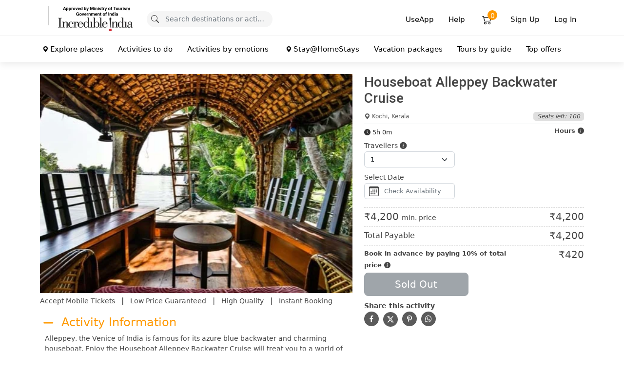

--- FILE ---
content_type: text/html; charset=UTF-8
request_url: https://www.lastclues.com/activity/houseboat-alleppey-backwater-cruise
body_size: 46328
content:
<!DOCTYPE html>
<html lang="en">
<head>
 <meta charset="utf-8">
 <meta content="width=device-width, initial-scale=1.0" name="viewport">
   <title> Houseboat Alleppey Backwater Cruise  #Lowest Prices, Book Now | LastClues | LastClues </title>
 <meta name="title" content="Houseboat Alleppey Backwater Cruise  #Lowest Prices, Book Now | LastClues | LastClues" />
 <meta name="description" content="Book your Houseboat Alleppey Backwater Cruise in Kochi Kerala. Last Clues offers #lowest prices to make your travel experience memorable." />
 <meta name="author" content="LastClues" />
 <link rel="canonical" href="https://www.lastclues.com/activity/houseboat-alleppey-backwater-cruise" />
 <meta property="twitter:title" content="Houseboat Alleppey Backwater Cruise  #Lowest Prices, Book Now | LastClues | LastClues " />
 <meta property="twitter:description" content="Book your Houseboat Alleppey Backwater Cruise in Kochi Kerala. Last Clues offers #lowest prices to make your travel experience memorable." />
 <meta property="twitter:card" content="summary_large_image" />
 <meta property="twitter:image" content="https://www.lastclues.com/uploads/Houseboat%20Alleppey%20Backwater%20Cruise%20%281%29.jpg" />

 <meta property="og:title" content="Houseboat Alleppey Backwater Cruise  #Lowest Prices, Book Now | LastClues | LastClues " />
 <meta property="og:description" content="Book your Houseboat Alleppey Backwater Cruise in Kochi Kerala. Last Clues offers #lowest prices to make your travel experience memorable." />
 <meta property="og:image" content="https://www.lastclues.com/uploads/Houseboat%20Alleppey%20Backwater%20Cruise%20%281%29.jpg" />
 <meta property="og:image:alt" content="Houseboat Alleppey Backwater Cruise  #Lowest Prices, Book Now | LastClues | LastClues" />
 <meta property="og:url" content="https://www.lastclues.com/activity/houseboat-alleppey-backwater-cruise" />

 

 <meta property="fb:app_id" content="1438485786564120" />
 <meta property="og:type" content="website" />
 <meta property="og:locale" content="en" />

 <!-- Favicons -->
 <link href="https://www.lastclues.com/favicon.ico" rel="icon">
 <link href="https://www.lastclues.com/favicon.ico" rel="apple-touch-icon">
 <link rel="stylesheet" href="https://cdn.jsdelivr.net/npm/bootstrap-icons@1.11.3/font/bootstrap-icons.min.css">
 <link rel="preconnect" href="https://fonts.googleapis.com">
 <link rel="preconnect" href="https://fonts.gstatic.com" crossorigin>
 <link href="https://fonts.googleapis.com/css2?family=Roboto:ital,wght@0,100;0,300;0,400;0,500;0,700;0,900;1,100;1,300;1,400;1,500;1,700;1,900&display=swap" rel="stylesheet">

 <!-- Vendor CSS Files -->
 <link href="https://www.lastclues.com/assets/vendor/bootstrap/css/bootstrap.min.css" rel="stylesheet">


 <link rel="stylesheet" type="text/css" href="https://www.lastclues.com/assets/vendor/uikit/css/uikit.css" >
 <script  type="text/javascript" src="https://www.lastclues.com/assets/vendor/uikit/js/uikit.min.js" ></script>
 <!-- Template Main CSS File -->
 <link href="https://www.lastclues.com/assets/vendor/boxicons/css/boxicons.min.css" rel="stylesheet">
 <link href="https://www.lastclues.com/assets/css/style.css" rel="stylesheet">
 <link rel="stylesheet" href="https://www.lastclues.com/assets/vendor/metismenu/metisMenu.min.css">

 <link href="https://www.lastclues.com/assets/vendor/remixicons/remixicon.css" rel="stylesheet">

 <meta name="google-site-verification" content="yOvI_r0fOcsqEoKdH8AS340FuF5lG2him52QhVMWk6k" />
 <style>
 .subMenu:hover p{color: var(--themeColor);}
 html {overflow-y: scroll;}
 /* width */
 ::-webkit-scrollbar {width: 10px;}
 /* Track */
 ::-webkit-scrollbar-track {background: #f1f1f1;}
 /* Handle */
 ::-webkit-scrollbar-thumb {background: #888;}
 /* Handle on hover */
 ::-webkit-scrollbar-thumb:hover {background: #555;}

 .cardLoading{width: 100%;background: #fff;border-radius: 5px;box-shadow: 0 0 10px rgba(0, 0, 0, 0.05)}.cardLoading .image img{max-width: 100%;border-top-left-radius: 5px;border-top-right-radius: 5px}.cardLoading .content{padding: 20px 10px 10px}.cardLoading.is-loading .image,.cardLoading.is-loading h2,.cardLoading.is-loading p{background: #eee;background: linear-gradient(110deg, #ececec 8%, #f5f5f5 18%, #ececec 33%);border-radius: 5px;background-size: 200% 100%;-webkit-animation: 1.5s shine linear infinite;animation: 1.5s shine linear infinite}.cardLoading.is-loading .image{height: 200px;border-bottom-left-radius: 0;border-bottom-right-radius: 0}.cardLoading.is-loading h2{height: 30px}.cardLoading.is-loading p{height: 70px}@-webkit-keyframes shine{to{background-position-x: -200%}}@keyframes shine{to{background-position-x: -200%}}

 </style>
  <style>
 .smallInput{
 font-size: 0.8rem;
 }

 .activityBooking label{
 font-size: 0.9rem;
 }
 .uk-accordion-title{
 cursor: pointer;
 font-size:24px;
 font-weight: 500;
 }
 .uk-accordion-title:hover{
 color: var(--themeColor);
 }

 .startFill{
 color: var(--themeColor);
 }

 .uk-accordion li{
 border-bottom: 1px solid #ddd;
 padding-bottom: 15px;
 }

 .uk-accordion li:nth-last-child(1)  {
 border-bottom: none;
 }

 .uk-accordion li.uk-open .uk-accordion-title {
 color: var(--themeColor);
 }

 .uk-accordion-content{
 padding: 0 10px 10px;
 margin-top: 5px;
 }

 .uk-accordion li .uk-accordion-title:before,.uk-accordion li.uk-open .uk-accordion-title:before{
 background-image: unset;
 float: left;
 margin-left: 0;
 margin-right: 10px;
 }

 .uk-accordion li.uk-open .uk-accordion-title:before {
 /* up arrow icon */
 background-image: url('data:image/svg+xml; utf8, <svg xmlns="http://www.w3.org/2000/svg" width="40" height="40" fill="currentColor" class="bi bi-dash" viewBox="0 0 16 16"> <path d="M4 8a.5.5 0 0 1 .5-.5h7a.5.5 0 0 1 0 1h-7A.5.5 0 0 1 4 8z" fill="rgb(255 153 0)" /> </svg>');

 }

 .uk-accordion li .uk-accordion-title:before{
 background-image: url('data:image/svg+xml; utf8,<svg xmlns="http://www.w3.org/2000/svg" width="40" height="40" fill="currentColor" class="bi bi-plus" viewBox="0 0 16 16"> <path d="M8 4a.5.5 0 0 1 .5.5v3h3a.5.5 0 0 1 0 1h-3v3a.5.5 0 0 1-1 0v-3h-3a.5.5 0 0 1 0-1h3v-3A.5.5 0 0 1 8 4z" fill="rgb(255 153 0)"></path> </svg>');
 }

 .uk-accordion-content.activity-content ul {
 list-style: disc;
 padding-left: 15px;
 }

 .uk-accordion-content p , .uk-accordion-content.activity-content ul li{
 font-size: 14px;
 }

 .swiper-button-next, .swiper-container-rtl .swiper-button-prev {
 right: 20px;
 left: auto;
 }
 .swiper-button-prev, .swiper-container-rtl .swiper-button-next {
 left: 20px;
 right: auto;
 }

 .swiper-slide img {
 display: block;
 object-fit: cover;
 }
 .swiper-button-next, .swiper-button-prev{
 color: var(--themeColor);
 }
 .swiper-button-next:after, .swiper-button-prev:after {
 font-size: 30px;
 background: white;
 padding: 7px 15px;
 border-radius: 50px;
 }

 .swiper-container-horizontal>.swiper-pagination-bullets, .swiper-pagination-custom, .swiper-pagination-fraction {
 bottom: unset;
 top: -15px;
 }

 .swiper-pagination-bullet {
 width: 50%;
 height: 3px;
 border-radius: 0;
 position: relative;
 overflow: hidden;
 margin: 0 !important;
 }
 .swiper-pagination-bullet::before {
 content: "";
 display: block;
 position: absolute;
 top: 0;
 right: 0;
 bottom: 0;
 left: 0;
 }

 .swiper-pagination-bullet-active {
 background: rgba(0, 0, 0, 0.4);
 }
 .swiper-pagination-bullet-active::before {
 background-color: var(--themeColor);
 -webkit-animation: slide-progress 2s cubic-bezier(0.3, 0, 0.3, 1) forwards;
 animation: slide-progress 2s cubic-bezier(0.3, 0, 0.3, 1) forwards;
 }
 .swiper-paused .swiper-pagination-bullet-active::before {
 -webkit-animation-play-state: paused;
 animation-play-state: paused;
 }

 .swiper-slide .sliderImage{
 height: 450px;
 background-size: cover ;
 background-position: center center;
 background-repeat: no-repeat;
 }

 .btn-theme{
 font-size: 18px;
 }
 @media (max-width: 768px) {
 .swiper-slide .sliderImage{
 height: 200px;
 }
 }

 @-webkit-keyframes slide-progress {
 0% {
 transform: translateX(-100%);
 }
 100% {
 transform: translateX(0);
 }
 }

 @keyframes slide-progress {
 0% {
 transform: translateX(-100%);
 }
 100% {
 transform: translateX(0);
 }
 }


 .avatar-initials {
 width: 48px;
 height: 48px;
 border-radius: 50%;
 color: #fff;
 display: flex;
 align-items: center;
 justify-content: center;
 font-weight: 600;
 font-size: 16px;
 text-transform: uppercase;
 letter-spacing: 0.5px;
 }

 .avatar-sm {
 width: 32px;
 height: 32px;
 font-size: 13px;
 }

 .avatar-lg {
 width: 64px;
 height: 64px;
 font-size: 30px;
 }
 </style>
 <!-- Google Tag Manager -->
 <script>(function(w,d,s,l,i){w[l]=w[l]||[];w[l].push({'gtm.start':
 new Date().getTime(),event:'gtm.js'});var f=d.getElementsByTagName(s)[0],
 j=d.createElement(s),dl=l!='dataLayer'?'&l='+l:'';j.async=true;j.src=
 'https://www.googletagmanager.com/gtm.js?id='+i+dl;f.parentNode.insertBefore(j,f);
 })(window,document,'script','dataLayer','GTM-WHRL4NH');</script>
 <!-- End Google Tag Manager -->

 <!-- Google Tag Manager (noscript) -->
 <noscript><iframe src="https://www.googletagmanager.com/ns.html?id=GTM-WHRL4NH"
 height="0" width="0" style="display:none;visibility:hidden"></iframe></noscript>
 <!-- End Google Tag Manager (noscript) -->

 <link href="https://www.lastclues.com/assets/vendor/swiper/swiper-bundle.min.css" rel="stylesheet" >
 <link href="https://www.lastclues.com/assets/vendor/sweetalert2/sweetalert2.min.css" rel="stylesheet" >

</head>

<body  data-baseurl="https://www.lastclues.com/" >

<!-- ======= Header ======= -->
<header id="header" class="header-inner-pages header-scrolled " uk-sticky="end:true; offset: 0">
 <div class="headerTop">
 <div class="container ">
 <div class="d-flex align-items-center justify-content-between">
 <!-- Uncomment below if you prefer to use an image logo -->
 <a href="https://www.lastclues.com/" class="logo">
 <img data-light="https://www.lastclues.com/image?path=assets%2Flogo.png "
 data-dark="https://www.lastclues.com/image?path=assets%2Flogo.png"
 src="https://www.lastclues.com/image?path=assets%2Flogo.png"
 alt="" class="img-fluid"></a>
 <div class="d-none d-sm-flex">
 <div style="width: 2px;background: #cdcdcd; height: 40px;" class="mx-3" ></div>
 <a href="">
 <img alt="" src="https://www.lastclues.com/assets/images/incredible_india_small.png">
 </a>
 </div>
 <nav class="navbar mx-auto ms-4">
 <ul>
 <li>
 <form action="https://www.lastclues.com/" method="post" class="topSearchForm themeForm" accept-charset="utf-8">
<input type="hidden" name="csrf_token_lastclues" value="6a1804965ec4d817f7d4fa82cf76069722a87a90c686865857d1faa14a328f61"> <div class="uk-panel">
 <i class="bi bi-search" style="margin-top: 6px;position: absolute;margin-left: 10px;"></i>
 <input type="text" class="form-control searchHeader" placeholder="Search destinations or activity">
 </div>
 <div class="uk-panel d-none topResultGrid" style="height: 440px; background: white;border-radius: 5px;overflow-x: hidden;overflow-y: auto;padding: 5px;position: absolute;width: 600px;z-index: 1">
 </div>

 </form> </li>
 </ul>
 </nav>

 <nav  class="navbar">
 <ul>
 <li><a  href="javascript:void(0)">UseApp</a>
 <div class="appDropdown" uk-dropdown="mode: click;pos:bottom-center" style="width: 240px;padding: 10px 10px 0;background: #ff9900;border-radius: 10px 10px 0 0">
 <span data-dropdown=".appDropdown" class="closeDropdown" style="cursor:pointer;    position: absolute; right: 15px;top: 11px; color: black;"> <i  class="bi bi-x-circle-fill"></i> </span>
 <div class="app-banner text-center" style="min-height: 300px;border-radius: 10px 10px 0 0;border: 8px #f5f5f5 solid;border-bottom: 0px;background: white;padding: 10px">
 <p class="">Scan the magic code to download our app</p>
 
 <img src="https://www.lastclues.com/uploads/qrcode.png" style="width: 168px" class="mb-2" alt="">

 <div  class="app-download_market d-flex justify-content-center"><svg style="margin-right: 10px" width="17" height="20" viewBox="0 0 17 20" fill="none"><path fill-rule="evenodd" clip-rule="evenodd" d="M13.848 10.626c-.02-2.533 2.01-3.752 2.104-3.813-1.147-1.714-2.923-1.952-3.556-1.978-1.514-.154-2.959.916-3.725.916-.768 0-1.95-.893-3.209-.865-1.65.025-3.172.987-4.023 2.505-1.71 3.069-.434 7.597 1.236 10.079.818 1.214 1.791 2.578 3.072 2.529 1.233-.047 1.695-.821 3.185-.821 1.487 0 1.906.82 3.205.795 1.326-.027 2.168-1.239 2.98-2.46.934-1.405 1.321-2.772 1.342-2.842-.027-.014-2.58-1.017-2.61-4.045zm-2.816-7.434c.679-.846 1.136-2.02 1.012-3.192-.979.04-2.166.674-2.864 1.516-.63.747-1.178 1.945-1.027 3.093 1.09.085 2.2-.571 2.879-1.417z" fill="#0A0B09"></path></svg><svg data-v-54c804ac="" width="24" height="20" viewBox="0 0 24 20" fill="none"><g clip-path="url(#clip0_2812_8223)"><path d="M17.507 8.369l1.9-3.29a.386.386 0 00-.14-.527.38.38 0 00-.523.14l-1.925 3.333a11.737 11.737 0 00-4.898-1.045c-1.777 0-3.43.374-4.898 1.045L5.1 4.692a.384.384 0 00-.526-.14.384.384 0 00-.14.526l1.9 3.29C3.058 10.144.839 13.459.473 17.34H23.37c-.366-3.881-2.585-7.197-5.863-8.971zM6.664 14.124a.96.96 0 11.001-1.92.96.96 0 010 1.92zm10.512 0a.96.96 0 110-1.92.96.96 0 010 1.92z" fill="#32DE84"></path></g><defs><clipPath id="clip0_2812_8223"><path fill="#fff" transform="translate(.459)" d="M0 0h22.913v20H0z"></path></clipPath></defs></svg>
 </div>

 </div>
 </div>
 </li>
 <li><a  href="javascript:void(0)">Help</a>
 <div class="helpDropdown" uk-dropdown="mode: click;pos:bottom-center" style="width: 300px;background: #ff9900;border-radius: 10px">
 <span data-dropdown=".helpDropdown" class="closeDropdown" style="cursor:pointer;    position: absolute; right: 15px;top: 11px; color: white;"> <i  class="bi bi-x-circle-fill"></i> </span>
 <p class="text-white">
 Customer Care   +91 885 1000 105 <br>
 (9AM-5PM IST, M-Th. 9AM-3PM IST, Fr) <br>
 support@lastclues.com <br>
 </p>
 </div>
 </li>


   <li class="me-2" ><a class="nav-link cartLink" href="https://www.lastclues.com/cart"> <i class="bi bi-cart2"></i> <span data-bind="cart">0</span> </a></li>

 <li>
 <a id="loginButton"  href="javascript:void(0)" class="loginButton" > Sign Up </a>
 </li>

 <li>
 <a id="loginButton"  href="javascript:void(0)" class="loginButton" > Log In </a>
 </li>

  </ul>

  <ul class="d-block d-sm-none">
 <li class="me-2 " ><a class="nav-link cartLink" href="https://www.lastclues.com/cart"> <i class="bi bi-cart2"></i> <span data-bind="cart">0</span> </a></li>
 </ul>
  <i class="bi bi-list mobile-nav-toggle"></i>
 </nav><!-- .navbar -->
 </div>
 </div>
 </div>
<div class="headerBottom header-inner-pages">
 <div class="container">
 <div class="d-flex align-items-center justify-content-between">
 <nav class="navbar " >
 <ul>
 <li><a class="nav-link fw-semibold" href=""><i class="bi bi-geo-alt-fill me-1"></i> Explore places</a>
 <div class="uk-navbar-dropdown uk-navbar-dropdown-width-4 megaDropDown p-2" uk-dropdown="pos:bottom-left; boundary-align: false;offset:4;mode: hover;animation: uk-animation-slide-top-small; duration: 300;shift: false; flip: false;delay-hide:100;">
 <div class="uk-grid-column-small uk-grid-small uk-grid-row-large uk-margin-top"
 uk-grid="margin:uk-margin-remove;" >
  <div class="uk-width-1-4 uk-flex uk-flex-middle" >
 <a class="p-0 d-block subMenu uk-flex  "  href="https://www.lastclues.com/destinations/andaman-and-nicobar-islands
 " style="font-size: 13px">
 <div  >
 <p class="m-2"  >Andaman and Nicobar Islands   </p>
 </div>
 </a>
 </div>
  <div class="uk-width-1-4 uk-flex uk-flex-middle" >
 <a class="p-0 d-block subMenu uk-flex  "  href="https://www.lastclues.com/destinations/andhra-pradesh
 " style="font-size: 13px">
 <div  >
 <p class="m-2"  >Andhra Pradesh   </p>
 </div>
 </a>
 </div>
  <div class="uk-width-1-4 uk-flex uk-flex-middle" >
 <a class="p-0 d-block subMenu uk-flex  "  href="https://www.lastclues.com/destinations/arunachal-pradesh
 " style="font-size: 13px">
 <div  >
 <p class="m-2"  >Arunachal Pradesh   </p>
 </div>
 </a>
 </div>
  <div class="uk-width-1-4 uk-flex uk-flex-middle" >
 <a class="p-0 d-block subMenu uk-flex  "  href="https://www.lastclues.com/destinations/assam
 " style="font-size: 13px">
 <div  >
 <p class="m-2"  >Assam   </p>
 </div>
 </a>
 </div>
  <div class="uk-width-1-4 uk-flex uk-flex-middle" >
 <a class="p-0 d-block subMenu uk-flex  "  href="https://www.lastclues.com/destinations/bihar
 " style="font-size: 13px">
 <div  >
 <p class="m-2"  >Bihar   </p>
 </div>
 </a>
 </div>
  <div class="uk-width-1-4 uk-flex uk-flex-middle" >
 <a class="p-0 d-block subMenu uk-flex  "  href="https://www.lastclues.com/destinations/chhattisgarh
 " style="font-size: 13px">
 <div  >
 <p class="m-2"  >Chhattisgarh   </p>
 </div>
 </a>
 </div>
  <div class="uk-width-1-4 uk-flex uk-flex-middle" >
 <a class="p-0 d-block subMenu uk-flex  "  href="https://www.lastclues.com/destinations/dadra-and-nagar-haveli
 " style="font-size: 13px">
 <div  >
 <p class="m-2"  >Dadra and Nagar Haveli   </p>
 </div>
 </a>
 </div>
  <div class="uk-width-1-4 uk-flex uk-flex-middle" >
 <a class="p-0 d-block subMenu uk-flex  "  href="https://www.lastclues.com/destinations/daman-and-diu
 " style="font-size: 13px">
 <div  >
 <p class="m-2"  >Daman and Diu   </p>
 </div>
 </a>
 </div>
  <div class="uk-width-1-4 uk-flex uk-flex-middle" >
 <a class="p-0 d-block subMenu uk-flex  "  href="https://www.lastclues.com/destinations/delhi
 " style="font-size: 13px">
 <div  >
 <p class="m-2"  >Delhi   </p>
 </div>
 </a>
 </div>
  <div class="uk-width-1-4 uk-flex uk-flex-middle" >
 <a class="p-0 d-block subMenu uk-flex  "  href="https://www.lastclues.com/destinations/goa
 " style="font-size: 13px">
 <div  >
 <p class="m-2"  >Goa   </p>
 </div>
 </a>
 </div>
  <div class="uk-width-1-4 uk-flex uk-flex-middle" >
 <a class="p-0 d-block subMenu uk-flex  "  href="https://www.lastclues.com/destinations/gujarat
 " style="font-size: 13px">
 <div  >
 <p class="m-2"  >Gujarat   </p>
 </div>
 </a>
 </div>
  <div class="uk-width-1-4 uk-flex uk-flex-middle" >
 <a class="p-0 d-block subMenu uk-flex  "  href="https://www.lastclues.com/destinations/haryana
 " style="font-size: 13px">
 <div  >
 <p class="m-2"  >Haryana   </p>
 </div>
 </a>
 </div>
  <div class="uk-width-1-4 uk-flex uk-flex-middle" >
 <a class="p-0 d-block subMenu uk-flex  "  href="https://www.lastclues.com/destinations/himachal-pradesh
 " style="font-size: 13px">
 <div  >
 <p class="m-2"  >Himachal Pradesh   </p>
 </div>
 </a>
 </div>
  <div class="uk-width-1-4 uk-flex uk-flex-middle" >
 <a class="p-0 d-block subMenu uk-flex  "  href="https://www.lastclues.com/destinations/jammu-and-kashmir
 " style="font-size: 13px">
 <div  >
 <p class="m-2"  >Jammu and Kashmir   </p>
 </div>
 </a>
 </div>
  <div class="uk-width-1-4 uk-flex uk-flex-middle" >
 <a class="p-0 d-block subMenu uk-flex  "  href="https://www.lastclues.com/destinations/jharkhand
 " style="font-size: 13px">
 <div  >
 <p class="m-2"  >Jharkhand   </p>
 </div>
 </a>
 </div>
  <div class="uk-width-1-4 uk-flex uk-flex-middle" >
 <a class="p-0 d-block subMenu uk-flex  "  href="https://www.lastclues.com/destinations/karnataka
 " style="font-size: 13px">
 <div  >
 <p class="m-2"  >Karnataka   </p>
 </div>
 </a>
 </div>
  <div class="uk-width-1-4 uk-flex uk-flex-middle" >
 <a class="p-0 d-block subMenu uk-flex  "  href="https://www.lastclues.com/destinations/kerala
 " style="font-size: 13px">
 <div  >
 <p class="m-2"  >Kerala   </p>
 </div>
 </a>
 </div>
  <div class="uk-width-1-4 uk-flex uk-flex-middle" >
 <a class="p-0 d-block subMenu uk-flex  "  href="https://www.lastclues.com/destinations/ladakh
 " style="font-size: 13px">
 <div  >
 <p class="m-2"  >Ladakh   </p>
 </div>
 </a>
 </div>
  <div class="uk-width-1-4 uk-flex uk-flex-middle" >
 <a class="p-0 d-block subMenu uk-flex  "  href="https://www.lastclues.com/destinations/lakshadweep
 " style="font-size: 13px">
 <div  >
 <p class="m-2"  >Lakshadweep   </p>
 </div>
 </a>
 </div>
  <div class="uk-width-1-4 uk-flex uk-flex-middle" >
 <a class="p-0 d-block subMenu uk-flex  "  href="https://www.lastclues.com/destinations/madhya-pradesh
 " style="font-size: 13px">
 <div  >
 <p class="m-2"  >Madhya Pradesh   </p>
 </div>
 </a>
 </div>
  <div class="uk-width-1-4 uk-flex uk-flex-middle" >
 <a class="p-0 d-block subMenu uk-flex  "  href="https://www.lastclues.com/destinations/maharashtra
 " style="font-size: 13px">
 <div  >
 <p class="m-2"  >Maharashtra   </p>
 </div>
 </a>
 </div>
  <div class="uk-width-1-4 uk-flex uk-flex-middle" >
 <a class="p-0 d-block subMenu uk-flex  "  href="https://www.lastclues.com/destinations/manipur
 " style="font-size: 13px">
 <div  >
 <p class="m-2"  >Manipur   </p>
 </div>
 </a>
 </div>
  <div class="uk-width-1-4 uk-flex uk-flex-middle" >
 <a class="p-0 d-block subMenu uk-flex  "  href="https://www.lastclues.com/destinations/meghalaya
 " style="font-size: 13px">
 <div  >
 <p class="m-2"  >Meghalaya   </p>
 </div>
 </a>
 </div>
  <div class="uk-width-1-4 uk-flex uk-flex-middle" >
 <a class="p-0 d-block subMenu uk-flex  "  href="https://www.lastclues.com/destinations/mizoram
 " style="font-size: 13px">
 <div  >
 <p class="m-2"  >Mizoram   </p>
 </div>
 </a>
 </div>
  <div class="uk-width-1-4 uk-flex uk-flex-middle" >
 <a class="p-0 d-block subMenu uk-flex  "  href="https://www.lastclues.com/destinations/nagaland
 " style="font-size: 13px">
 <div  >
 <p class="m-2"  >Nagaland   </p>
 </div>
 </a>
 </div>
  <div class="uk-width-1-4 uk-flex uk-flex-middle" >
 <a class="p-0 d-block subMenu uk-flex  "  href="https://www.lastclues.com/destinations/odisha
 " style="font-size: 13px">
 <div  >
 <p class="m-2"  >Odisha   </p>
 </div>
 </a>
 </div>
  <div class="uk-width-1-4 uk-flex uk-flex-middle" >
 <a class="p-0 d-block subMenu uk-flex  "  href="https://www.lastclues.com/destinations/pondicherry
 " style="font-size: 13px">
 <div  >
 <p class="m-2"  >Pondicherry   </p>
 </div>
 </a>
 </div>
  <div class="uk-width-1-4 uk-flex uk-flex-middle" >
 <a class="p-0 d-block subMenu uk-flex  "  href="https://www.lastclues.com/destinations/punjab
 " style="font-size: 13px">
 <div  >
 <p class="m-2"  >Punjab   </p>
 </div>
 </a>
 </div>
  <div class="uk-width-1-4 uk-flex uk-flex-middle" >
 <a class="p-0 d-block subMenu uk-flex  "  href="https://www.lastclues.com/destinations/rajasthan
 " style="font-size: 13px">
 <div  >
 <p class="m-2"  >Rajasthan   </p>
 </div>
 </a>
 </div>
  <div class="uk-width-1-4 uk-flex uk-flex-middle" >
 <a class="p-0 d-block subMenu uk-flex  "  href="https://www.lastclues.com/destinations/sikkim
 " style="font-size: 13px">
 <div  >
 <p class="m-2"  >Sikkim   </p>
 </div>
 </a>
 </div>
  <div class="uk-width-1-4 uk-flex uk-flex-middle" >
 <a class="p-0 d-block subMenu uk-flex  "  href="https://www.lastclues.com/destinations/tamil-nadu
 " style="font-size: 13px">
 <div  >
 <p class="m-2"  >Tamil Nadu   </p>
 </div>
 </a>
 </div>
  <div class="uk-width-1-4 uk-flex uk-flex-middle" >
 <a class="p-0 d-block subMenu uk-flex  "  href="https://www.lastclues.com/destinations/telangana
 " style="font-size: 13px">
 <div  >
 <p class="m-2"  >Telangana   </p>
 </div>
 </a>
 </div>
  <div class="uk-width-1-4 uk-flex uk-flex-middle" >
 <a class="p-0 d-block subMenu uk-flex  "  href="https://www.lastclues.com/destinations/tripura
 " style="font-size: 13px">
 <div  >
 <p class="m-2"  >Tripura   </p>
 </div>
 </a>
 </div>
  <div class="uk-width-1-4 uk-flex uk-flex-middle" >
 <a class="p-0 d-block subMenu uk-flex  "  href="https://www.lastclues.com/destinations/uttar-pradesh
 " style="font-size: 13px">
 <div  >
 <p class="m-2"  >Uttar Pradesh   </p>
 </div>
 </a>
 </div>
  <div class="uk-width-1-4 uk-flex uk-flex-middle" >
 <a class="p-0 d-block subMenu uk-flex  "  href="https://www.lastclues.com/destinations/uttarakhand
 " style="font-size: 13px">
 <div  >
 <p class="m-2"  >Uttarakhand   </p>
 </div>
 </a>
 </div>
  <div class="uk-width-1-4 uk-flex uk-flex-middle" >
 <a class="p-0 d-block subMenu uk-flex  "  href="https://www.lastclues.com/destinations/west-bengal
 " style="font-size: 13px">
 <div  >
 <p class="m-2"  >West Bengal   </p>
 </div>
 </a>
 </div>
  </div>
 </div>
 </li>
 <li><a class="nav-link fw-semibold" href="">Activities to do</a>
 <div class="uk-navbar-dropdown uk-navbar-dropdown-width-4 p-2 megaDropDown" uk-dropdown="pos:bottom-left; boundary-align: false;offset:4;mode: hover;animation: uk-animation-slide-top-small; duration: 300;shift: false; flip: false;delay-hide:100">
 <div class="uk-grid-column-small uk-grid-small uk-grid-row-large uk-margin-top"
 uk-grid="margin:uk-margin-remove;" >
  <div class="uk-width-1-4 uk-flex uk-flex-middle" >
 <a class="p-0 d-block subMenu uk-flex  "  href="https://www.lastclues.com/activities/activities-for-corporates
 " style="font-size: 13px">
 <div  >
 <p class="m-2"  >Activities for Corporates   </p>
 </div>
 </a>
 </div>
  <div class="uk-width-1-4 uk-flex uk-flex-middle" >
 <a class="p-0 d-block subMenu uk-flex  "  href="https://www.lastclues.com/activities/activities-for-kids
 " style="font-size: 13px">
 <div  >
 <p class="m-2"  >Activities for Kids   </p>
 </div>
 </a>
 </div>
  <div class="uk-width-1-4 uk-flex uk-flex-middle" >
 <a class="p-0 d-block subMenu uk-flex  "  href="https://www.lastclues.com/activities/history-tour
 " style="font-size: 13px">
 <div  >
 <p class="m-2"  >History Tour   </p>
 </div>
 </a>
 </div>
  <div class="uk-width-1-4 uk-flex uk-flex-middle" >
 <a class="p-0 d-block subMenu uk-flex  "  href="https://www.lastclues.com/activities/local-tour
 " style="font-size: 13px">
 <div  >
 <p class="m-2"  >Local Tour   </p>
 </div>
 </a>
 </div>
  <div class="uk-width-1-4 uk-flex uk-flex-middle" >
 <a class="p-0 d-block subMenu uk-flex  "  href="https://www.lastclues.com/activities/once-in-a-lifetime
 " style="font-size: 13px">
 <div  >
 <p class="m-2"  >Once In a Lifetime   </p>
 </div>
 </a>
 </div>
  <div class="uk-width-1-4 uk-flex uk-flex-middle" >
 <a class="p-0 d-block subMenu uk-flex  "  href="https://www.lastclues.com/activities/outdoor
 " style="font-size: 13px">
 <div  >
 <p class="m-2"  >Outdoor   </p>
 </div>
 </a>
 </div>
  <div class="uk-width-1-4 uk-flex uk-flex-middle" >
 <a class="p-0 d-block subMenu uk-flex  "  href="https://www.lastclues.com/activities/rare-activities
 " style="font-size: 13px">
 <div  >
 <p class="m-2"  >Rare Activities   </p>
 </div>
 </a>
 </div>
  <div class="uk-width-1-4 uk-flex uk-flex-middle" >
 <a class="p-0 d-block subMenu uk-flex  "  href="https://www.lastclues.com/activities/travel-and-destination
 " style="font-size: 13px">
 <div  >
 <p class="m-2"  >Travel and Destination   </p>
 </div>
 </a>
 </div>
 
 </div>
 </div>
 </li>

 <li><a class="nav-link fw-semibold" href="">Activities by emotions</a>
 <div class="uk-navbar-dropdown uk-navbar-dropdown-width-3 p-2 megaDropDown" uk-dropdown="pos: bottom-left; boundary-align: false;offset:4;mode: hover;animation: uk-animation-slide-top-small; duration: 300;shift: false; flip: false;delay-hide:100">
 <div class="uk-grid-column-small uk-grid-small uk-grid-row-large uk-margin-top"
 uk-grid="margin:uk-margin-remove;" >
  <div class="uk-width-1-4 uk-flex uk-flex-middle" >
 <a class="p-0 d-block subMenu uk-flex uk-flex-center "  href="https://www.lastclues.com/affections/amazed " style="font-size: 13px">
 <div >
 <p class="m-2" >Amazed</p>
 </div>

 </a>
 </div>
  <div class="uk-width-1-4 uk-flex uk-flex-middle" >
 <a class="p-0 d-block subMenu uk-flex uk-flex-center "  href="https://www.lastclues.com/affections/at-peace " style="font-size: 13px">
 <div >
 <p class="m-2" >At Peace</p>
 </div>

 </a>
 </div>
  <div class="uk-width-1-4 uk-flex uk-flex-middle" >
 <a class="p-0 d-block subMenu uk-flex uk-flex-center "  href="https://www.lastclues.com/affections/blessed " style="font-size: 13px">
 <div >
 <p class="m-2" >Blessed</p>
 </div>

 </a>
 </div>
  <div class="uk-width-1-4 uk-flex uk-flex-middle" >
 <a class="p-0 d-block subMenu uk-flex uk-flex-center "  href="https://www.lastclues.com/affections/calm " style="font-size: 13px">
 <div >
 <p class="m-2" >Calm</p>
 </div>

 </a>
 </div>
  <div class="uk-width-1-4 uk-flex uk-flex-middle" >
 <a class="p-0 d-block subMenu uk-flex uk-flex-center "  href="https://www.lastclues.com/affections/chilled " style="font-size: 13px">
 <div >
 <p class="m-2" >Chilled</p>
 </div>

 </a>
 </div>
  <div class="uk-width-1-4 uk-flex uk-flex-middle" >
 <a class="p-0 d-block subMenu uk-flex uk-flex-center "  href="https://www.lastclues.com/affections/ecstatic " style="font-size: 13px">
 <div >
 <p class="m-2" >Ecstatic</p>
 </div>

 </a>
 </div>
  <div class="uk-width-1-4 uk-flex uk-flex-middle" >
 <a class="p-0 d-block subMenu uk-flex uk-flex-center "  href="https://www.lastclues.com/affections/happy " style="font-size: 13px">
 <div >
 <p class="m-2" >Happy</p>
 </div>

 </a>
 </div>
  <div class="uk-width-1-4 uk-flex uk-flex-middle" >
 <a class="p-0 d-block subMenu uk-flex uk-flex-center "  href="https://www.lastclues.com/affections/inspired " style="font-size: 13px">
 <div >
 <p class="m-2" >Inspired</p>
 </div>

 </a>
 </div>
  <div class="uk-width-1-4 uk-flex uk-flex-middle" >
 <a class="p-0 d-block subMenu uk-flex uk-flex-center "  href="https://www.lastclues.com/affections/joyous " style="font-size: 13px">
 <div >
 <p class="m-2" >Joyous</p>
 </div>

 </a>
 </div>
  <div class="uk-width-1-4 uk-flex uk-flex-middle" >
 <a class="p-0 d-block subMenu uk-flex uk-flex-center "  href="https://www.lastclues.com/affections/motivated " style="font-size: 13px">
 <div >
 <p class="m-2" >Motivated</p>
 </div>

 </a>
 </div>
  <div class="uk-width-1-4 uk-flex uk-flex-middle" >
 <a class="p-0 d-block subMenu uk-flex uk-flex-center "  href="https://www.lastclues.com/affections/refreshed " style="font-size: 13px">
 <div >
 <p class="m-2" >Refreshed</p>
 </div>

 </a>
 </div>
  <div class="uk-width-1-4 uk-flex uk-flex-middle" >
 <a class="p-0 d-block subMenu uk-flex uk-flex-center "  href="https://www.lastclues.com/affections/rejuvenated " style="font-size: 13px">
 <div >
 <p class="m-2" >Rejuvenated</p>
 </div>

 </a>
 </div>
  <div class="uk-width-1-4 uk-flex uk-flex-middle" >
 <a class="p-0 d-block subMenu uk-flex uk-flex-center "  href="https://www.lastclues.com/affections/romanced " style="font-size: 13px">
 <div >
 <p class="m-2" >Romanced</p>
 </div>

 </a>
 </div>
  <div class="uk-width-1-4 uk-flex uk-flex-middle" >
 <a class="p-0 d-block subMenu uk-flex uk-flex-center "  href="https://www.lastclues.com/affections/shocked " style="font-size: 13px">
 <div >
 <p class="m-2" >Shocked</p>
 </div>

 </a>
 </div>
  <div class="uk-width-1-4 uk-flex uk-flex-middle" >
 <a class="p-0 d-block subMenu uk-flex uk-flex-center "  href="https://www.lastclues.com/affections/wild " style="font-size: 13px">
 <div >
 <p class="m-2" >Wild</p>
 </div>

 </a>
 </div>
  </div>
 </div>
 </li>

 <li><a class="nav-link fw-semibold" href=""><i class="bi bi-geo-alt-fill me-1"></i> Stay@HomeStays</a>
 <div class="uk-navbar-dropdown uk-navbar-dropdown-width-4 megaDropDown p-2" uk-dropdown="pos:bottom-left; boundary-align: false;offset:4;mode: hover;animation: uk-animation-slide-top-small; duration: 300;shift: false; flip: false;delay-hide:100;">
 <div class="uk-grid-column-small uk-grid-small uk-grid-row-large uk-margin-top"
 uk-grid="margin:uk-margin-remove;" >
  <div class="uk-width-1-4 uk-flex uk-flex-middle" >
 <a class="p-0 d-block subMenu uk-flex  "  href="https://www.lastclues.com/homestay/andaman-and-nicobar-islands
 " style="font-size: 13px">
 <div  >
 <p class="m-2"  >Andaman and Nicobar Islands   </p>
 </div>
 </a>
 </div>
  <div class="uk-width-1-4 uk-flex uk-flex-middle" >
 <a class="p-0 d-block subMenu uk-flex  "  href="https://www.lastclues.com/homestay/andhra-pradesh
 " style="font-size: 13px">
 <div  >
 <p class="m-2"  >Andhra Pradesh   </p>
 </div>
 </a>
 </div>
  <div class="uk-width-1-4 uk-flex uk-flex-middle" >
 <a class="p-0 d-block subMenu uk-flex  "  href="https://www.lastclues.com/homestay/arunachal-pradesh
 " style="font-size: 13px">
 <div  >
 <p class="m-2"  >Arunachal Pradesh   </p>
 </div>
 </a>
 </div>
  <div class="uk-width-1-4 uk-flex uk-flex-middle" >
 <a class="p-0 d-block subMenu uk-flex  "  href="https://www.lastclues.com/homestay/assam
 " style="font-size: 13px">
 <div  >
 <p class="m-2"  >Assam   </p>
 </div>
 </a>
 </div>
  <div class="uk-width-1-4 uk-flex uk-flex-middle" >
 <a class="p-0 d-block subMenu uk-flex  "  href="https://www.lastclues.com/homestay/bihar
 " style="font-size: 13px">
 <div  >
 <p class="m-2"  >Bihar   </p>
 </div>
 </a>
 </div>
  <div class="uk-width-1-4 uk-flex uk-flex-middle" >
 <a class="p-0 d-block subMenu uk-flex  "  href="https://www.lastclues.com/homestay/chhattisgarh
 " style="font-size: 13px">
 <div  >
 <p class="m-2"  >Chhattisgarh   </p>
 </div>
 </a>
 </div>
  <div class="uk-width-1-4 uk-flex uk-flex-middle" >
 <a class="p-0 d-block subMenu uk-flex  "  href="https://www.lastclues.com/homestay/dadra-and-nagar-haveli
 " style="font-size: 13px">
 <div  >
 <p class="m-2"  >Dadra and Nagar Haveli   </p>
 </div>
 </a>
 </div>
  <div class="uk-width-1-4 uk-flex uk-flex-middle" >
 <a class="p-0 d-block subMenu uk-flex  "  href="https://www.lastclues.com/homestay/daman-and-diu
 " style="font-size: 13px">
 <div  >
 <p class="m-2"  >Daman and Diu   </p>
 </div>
 </a>
 </div>
  <div class="uk-width-1-4 uk-flex uk-flex-middle" >
 <a class="p-0 d-block subMenu uk-flex  "  href="https://www.lastclues.com/homestay/delhi
 " style="font-size: 13px">
 <div  >
 <p class="m-2"  >Delhi   </p>
 </div>
 </a>
 </div>
  <div class="uk-width-1-4 uk-flex uk-flex-middle" >
 <a class="p-0 d-block subMenu uk-flex  "  href="https://www.lastclues.com/homestay/goa
 " style="font-size: 13px">
 <div  >
 <p class="m-2"  >Goa   </p>
 </div>
 </a>
 </div>
  <div class="uk-width-1-4 uk-flex uk-flex-middle" >
 <a class="p-0 d-block subMenu uk-flex  "  href="https://www.lastclues.com/homestay/gujarat
 " style="font-size: 13px">
 <div  >
 <p class="m-2"  >Gujarat   </p>
 </div>
 </a>
 </div>
  <div class="uk-width-1-4 uk-flex uk-flex-middle" >
 <a class="p-0 d-block subMenu uk-flex  "  href="https://www.lastclues.com/homestay/haryana
 " style="font-size: 13px">
 <div  >
 <p class="m-2"  >Haryana   </p>
 </div>
 </a>
 </div>
  <div class="uk-width-1-4 uk-flex uk-flex-middle" >
 <a class="p-0 d-block subMenu uk-flex  "  href="https://www.lastclues.com/homestay/himachal-pradesh
 " style="font-size: 13px">
 <div  >
 <p class="m-2"  >Himachal Pradesh   </p>
 </div>
 </a>
 </div>
  <div class="uk-width-1-4 uk-flex uk-flex-middle" >
 <a class="p-0 d-block subMenu uk-flex  "  href="https://www.lastclues.com/homestay/jammu-and-kashmir
 " style="font-size: 13px">
 <div  >
 <p class="m-2"  >Jammu and Kashmir   </p>
 </div>
 </a>
 </div>
  <div class="uk-width-1-4 uk-flex uk-flex-middle" >
 <a class="p-0 d-block subMenu uk-flex  "  href="https://www.lastclues.com/homestay/jharkhand
 " style="font-size: 13px">
 <div  >
 <p class="m-2"  >Jharkhand   </p>
 </div>
 </a>
 </div>
  <div class="uk-width-1-4 uk-flex uk-flex-middle" >
 <a class="p-0 d-block subMenu uk-flex  "  href="https://www.lastclues.com/homestay/karnataka
 " style="font-size: 13px">
 <div  >
 <p class="m-2"  >Karnataka   </p>
 </div>
 </a>
 </div>
  <div class="uk-width-1-4 uk-flex uk-flex-middle" >
 <a class="p-0 d-block subMenu uk-flex  "  href="https://www.lastclues.com/homestay/kerala
 " style="font-size: 13px">
 <div  >
 <p class="m-2"  >Kerala   </p>
 </div>
 </a>
 </div>
  <div class="uk-width-1-4 uk-flex uk-flex-middle" >
 <a class="p-0 d-block subMenu uk-flex  "  href="https://www.lastclues.com/homestay/ladakh
 " style="font-size: 13px">
 <div  >
 <p class="m-2"  >Ladakh   </p>
 </div>
 </a>
 </div>
  <div class="uk-width-1-4 uk-flex uk-flex-middle" >
 <a class="p-0 d-block subMenu uk-flex  "  href="https://www.lastclues.com/homestay/lakshadweep
 " style="font-size: 13px">
 <div  >
 <p class="m-2"  >Lakshadweep   </p>
 </div>
 </a>
 </div>
  <div class="uk-width-1-4 uk-flex uk-flex-middle" >
 <a class="p-0 d-block subMenu uk-flex  "  href="https://www.lastclues.com/homestay/madhya-pradesh
 " style="font-size: 13px">
 <div  >
 <p class="m-2"  >Madhya Pradesh   </p>
 </div>
 </a>
 </div>
  <div class="uk-width-1-4 uk-flex uk-flex-middle" >
 <a class="p-0 d-block subMenu uk-flex  "  href="https://www.lastclues.com/homestay/maharashtra
 " style="font-size: 13px">
 <div  >
 <p class="m-2"  >Maharashtra   </p>
 </div>
 </a>
 </div>
  <div class="uk-width-1-4 uk-flex uk-flex-middle" >
 <a class="p-0 d-block subMenu uk-flex  "  href="https://www.lastclues.com/homestay/manipur
 " style="font-size: 13px">
 <div  >
 <p class="m-2"  >Manipur   </p>
 </div>
 </a>
 </div>
  <div class="uk-width-1-4 uk-flex uk-flex-middle" >
 <a class="p-0 d-block subMenu uk-flex  "  href="https://www.lastclues.com/homestay/meghalaya
 " style="font-size: 13px">
 <div  >
 <p class="m-2"  >Meghalaya   </p>
 </div>
 </a>
 </div>
  <div class="uk-width-1-4 uk-flex uk-flex-middle" >
 <a class="p-0 d-block subMenu uk-flex  "  href="https://www.lastclues.com/homestay/mizoram
 " style="font-size: 13px">
 <div  >
 <p class="m-2"  >Mizoram   </p>
 </div>
 </a>
 </div>
  <div class="uk-width-1-4 uk-flex uk-flex-middle" >
 <a class="p-0 d-block subMenu uk-flex  "  href="https://www.lastclues.com/homestay/nagaland
 " style="font-size: 13px">
 <div  >
 <p class="m-2"  >Nagaland   </p>
 </div>
 </a>
 </div>
  <div class="uk-width-1-4 uk-flex uk-flex-middle" >
 <a class="p-0 d-block subMenu uk-flex  "  href="https://www.lastclues.com/homestay/odisha
 " style="font-size: 13px">
 <div  >
 <p class="m-2"  >Odisha   </p>
 </div>
 </a>
 </div>
  <div class="uk-width-1-4 uk-flex uk-flex-middle" >
 <a class="p-0 d-block subMenu uk-flex  "  href="https://www.lastclues.com/homestay/pondicherry
 " style="font-size: 13px">
 <div  >
 <p class="m-2"  >Pondicherry   </p>
 </div>
 </a>
 </div>
  <div class="uk-width-1-4 uk-flex uk-flex-middle" >
 <a class="p-0 d-block subMenu uk-flex  "  href="https://www.lastclues.com/homestay/punjab
 " style="font-size: 13px">
 <div  >
 <p class="m-2"  >Punjab   </p>
 </div>
 </a>
 </div>
  <div class="uk-width-1-4 uk-flex uk-flex-middle" >
 <a class="p-0 d-block subMenu uk-flex  "  href="https://www.lastclues.com/homestay/rajasthan
 " style="font-size: 13px">
 <div  >
 <p class="m-2"  >Rajasthan   </p>
 </div>
 </a>
 </div>
  <div class="uk-width-1-4 uk-flex uk-flex-middle" >
 <a class="p-0 d-block subMenu uk-flex  "  href="https://www.lastclues.com/homestay/sikkim
 " style="font-size: 13px">
 <div  >
 <p class="m-2"  >Sikkim   </p>
 </div>
 </a>
 </div>
  <div class="uk-width-1-4 uk-flex uk-flex-middle" >
 <a class="p-0 d-block subMenu uk-flex  "  href="https://www.lastclues.com/homestay/tamil-nadu
 " style="font-size: 13px">
 <div  >
 <p class="m-2"  >Tamil Nadu   </p>
 </div>
 </a>
 </div>
  <div class="uk-width-1-4 uk-flex uk-flex-middle" >
 <a class="p-0 d-block subMenu uk-flex  "  href="https://www.lastclues.com/homestay/telangana
 " style="font-size: 13px">
 <div  >
 <p class="m-2"  >Telangana   </p>
 </div>
 </a>
 </div>
  <div class="uk-width-1-4 uk-flex uk-flex-middle" >
 <a class="p-0 d-block subMenu uk-flex  "  href="https://www.lastclues.com/homestay/tripura
 " style="font-size: 13px">
 <div  >
 <p class="m-2"  >Tripura   </p>
 </div>
 </a>
 </div>
  <div class="uk-width-1-4 uk-flex uk-flex-middle" >
 <a class="p-0 d-block subMenu uk-flex  "  href="https://www.lastclues.com/homestay/uttar-pradesh
 " style="font-size: 13px">
 <div  >
 <p class="m-2"  >Uttar Pradesh   </p>
 </div>
 </a>
 </div>
  <div class="uk-width-1-4 uk-flex uk-flex-middle" >
 <a class="p-0 d-block subMenu uk-flex  "  href="https://www.lastclues.com/homestay/uttarakhand
 " style="font-size: 13px">
 <div  >
 <p class="m-2"  >Uttarakhand   </p>
 </div>
 </a>
 </div>
  <div class="uk-width-1-4 uk-flex uk-flex-middle" >
 <a class="p-0 d-block subMenu uk-flex  "  href="https://www.lastclues.com/homestay/west-bengal
 " style="font-size: 13px">
 <div  >
 <p class="m-2"  >West Bengal   </p>
 </div>
 </a>
 </div>
  </div>
 </div>
 </li>

 <li><a class="nav-link fw-semibold" href="https://www.lastclues.com/tour-packages"> Vacation packages </a> </li>
 <li><a class="nav-link fw-semibold" href="https://www.lastclues.com/tour-guide">Tours by guide</a></li>
 <li><a class="nav-link fw-semibold" href="https://www.lastclues.com/tour-and-travel-offers">Top offers</a></li>

 </ul>
 </nav>
 </div>
 </div>
</div>
</header><!-- End Header -->
<div >
 

 <script type="application/ld+json">
 {
 "@context": "https://schema.org/",
 "@type": "Product",
 "name": "Houseboat Alleppey Backwater Cruise",
 "image": "https://www.lastclues.com/uploads/Houseboat%20Alleppey%20Backwater%20Cruise%20%281%29.jpg",
 "description": "&lt;p&gt;Alleppey, the Venice of India is famous for its azure blue backwater and charming houseboat. Enjoy the Houseboat Alleppey Backwater Cruise will treat you to a world of luxury, comfort and extensive sightseeing all around the beautiful&amp;nbsp;backwaters&amp;nbsp;of Kerala. To move inside the vembanad lake, it looks as if a sea. you can't see the boundary of the lake,it is one of the biggest fresh water lake.&lt;/p&gt;",
 "brand": {
 "@type": "Brand",
 "name": "LastClues"
 },
 "mpn": "00",
 "offers": {
 "@type": "Offer",
 "url": "https://www.lastclues.com/activity/houseboat-alleppey-backwater-cruise",
 "priceCurrency": "INR",
 "price": "4200.00",
 "priceValidUntil": "2022-12-25",
 "availability": "https://schema.org/InStock"
 }
 }
 </script>


 <section class="pt-4 pb-1">
 <div class="container" >
 <div class="row  rowHeight" >
 <div  class="col-md-7 ">
 <div class="mb-1 uk-panel">
 <div class="swiper-container mySwiper">
 <div class="swiper-wrapper">
  <div class="swiper-slide">
 <div class="sliderImage" style="width: 100%;background-image: url(https://www.lastclues.com/uploads/Houseboat%20Alleppey%20Backwater%20Cruise%20%281%29.jpg);"></div>
 </div>
  <div class="swiper-slide">
 <div class="sliderImage" style="width: 100%;background-image: url(https://www.lastclues.com/uploads/Houseboat%20Alleppey%20Backwater%20Cruise%20%282%29.jpg);"></div>
 </div>
  </div>
     <!-- Add Pagination -->
 <div class="swiper-pagination"></div>
 </div>
 </div>

 <div class="detailInfo">
 <ul class="list-inline">
 <li class="list-inline-item">
 <small class="fw-semibold"> Accept Mobile Tickets</small>
 </li>
 <li class="list-inline-item">|</li>
 <li class="list-inline-item">
 <small class="fw-semibold"> Low Price Guaranteed</small>
 </li>
 <li class="list-inline-item">|</li>
 <li class="list-inline-item">
 <small class="fw-semibold"> High Quality</small>
 </li>
 <li class="list-inline-item">|</li>
 <li class="list-inline-item">
 <small class="fw-semibold"> Instant Booking</small>
 </li>
 </ul>
 </div>

 <div class="detailDescription">
 <ul uk-accordion="multiple: true">
 <li class="uk-open">
 <a class="uk-accordion-title fw-semibold" href="#"> Activity Information</a>
 <div class="uk-accordion-content activity-content">
 <p>Alleppey, the Venice of India is famous for its azure blue backwater and charming houseboat. Enjoy the Houseboat Alleppey Backwater Cruise will treat you to a world of luxury, comfort and extensive sightseeing all around the beautiful&nbsp;backwaters&nbsp;of Kerala. To move inside the vembanad lake, it looks as if a sea. you can't see the boundary of the lake,it is one of the biggest fresh water lake.</p> </div>
 </li>
 <li>
 <a class="uk-accordion-title fw-semibold" href="#">Additional Information</a>
 <div class="uk-accordion-content activity-content">
 <p>One bedroom houseboat on double occupancy including sightseeing.</p>
 </div>
 </li>
 <li>
 <a class="uk-accordion-title fw-semibold" href="#">What to Expect</a>
 <div class="uk-accordion-content activity-content">
 <p>Explore the Alleppey by the amazing houseboat, the attraction in Kerala on the backwater cruise. The trip gives you Marvel at the breathtaking landscapes of God's Own Country while you sail peaceful on a wonderful houseboat.&nbsp;</p>
 </div>
 </li>
 <li>
 <a class="uk-accordion-title fw-semibold" href="#"> Fine Prints</a>
 <div class="uk-accordion-content activity-content">
 <ul style="list-style:disc">
  <li>On a boat it is always all meals included on the tariff.</li>
  </ul>
 </div>
 </li>

 

 </ul>
 </div>

 </div>
 <div class="col-md-5" >
 <div uk-sticky="end:true;offset:140;media:@m;" class="uk-position-z-index">
 <h1 class="fw-semibold fs-3" >Houseboat Alleppey Backwater Cruise </h1>
 <div class="d-flex justify-content-between mb-1">
 <div class="locationInfo ">
 <i class="bi bi-geo-alt-fill"></i> Kochi, Kerala
 </div>
 <div >
  <span class="seatsLeft">Seats left: 100</span>
  </div>
 </div>

 <div class="d-flex justify-content-between border-bottom mb-1">
 <div class="rating">
  </div>

 <div>

 </div>
 </div>
 <div class="d-flex justify-content-between mb-1">

 <div class="durationInfo">

 <span style="font-size: 13px;font-weight: 400; color: #333;margin: 0;">
 <i class="bi bi-clock-fill"></i>
  5h 0m
 
 </span>
 </div>
 <div class="centerInfo d-flex justify-content-start" style="font-size: 13px;">

 <strong>Hours <i data-bs-toggle="tooltip" data-bs-placement="top" data-bs-html="true" data-bs-title="Opens 10:00 AM <br> Closes 6:00 PM"   class="bi bi-info-circle-fill"></i></strong>


 </div>
 </div>
 <form action="https://www.lastclues.com/" method="post" data-parsley-validate="" id="form-horizontal" class="needs-validation form-horizontal themeForm activityBooking" accept-charset="utf-8">
<input type="hidden" name="csrf_token_lastclues" value="11afffa062185e80e4abdc8720a2f7a9591f81a6fa5a00cf44aedca4a5e67e5f"> <input type="hidden" name="activityId" value="25">
 <div class="row g-1 d-md-flex uk-flex-bottom">
 <div class="col-md-5 mb-2">
 <label class="fw-semibold"> Travellers <span><i data-bs-toggle="tooltip" data-bs-placement="top" data-bs-html="true" data-bs-title="Select number of tickets you are looking for, group discount will be applicable on 5 or more tickets If available." class="bi bi-info-circle-fill"></i></span> </label>
 <select class="form-select travellers smallInput" data-bind="travellers">
   <option  selected="selected" value="1">1</option>
  <option value="2">2</option>
  <option value="3">3</option>
  <option value="4">4</option>
  <option value="5">5</option>
  <option value="6">6</option>
  <option value="7">7</option>
  <option value="8">8</option>
  <option value="9">9</option>
  <option value="10">10</option>
  <option value="11">11</option>
  <option value="12">12</option>
  <option value="13">13</option>
  <option value="14">14</option>
  <option value="15">15</option>
  <option value="16">16</option>
  <option value="17">17</option>
  <option value="18">18</option>
  <option value="19">19</option>
  <option value="20">20</option>
   </select>
 </div>
 <div class="col-md-5 d-none isDiscount  ">
 <p class="smallInput">You are eligible for  Group discount</p>
 </div>
 </div>
 <div class="row g-1">
  <input type="hidden" data-bind="tire" name="tire" value="0">
  <div class="col-md-5  mb-3 ">
 <label class="fw-semibold">Select Date</label>
 <div class="datePicker uk-panel">
 <i class="rbbb40-1 MxLSp" color="#ff6634" size="15" style="margin-top: 4px;position: absolute;margin-left: 10px;cursor: pointer">
 <svg xmlns="http://www.w3.org/2000/svg" width="20" height="20" fill="currentColor" class="bi bi-calendar3" viewBox="0 0 16 16">
 <path d="M14 0H2a2 2 0 0 0-2 2v12a2 2 0 0 0 2 2h12a2 2 0 0 0 2-2V2a2 2 0 0 0-2-2zM1 3.857C1 3.384 1.448 3 2 3h12c.552 0 1 .384 1 .857v10.286c0 .473-.448.857-1 .857H2c-.552 0-1-.384-1-.857V3.857z"/>
 <path d="M6.5 7a1 1 0 1 0 0-2 1 1 0 0 0 0 2zm3 0a1 1 0 1 0 0-2 1 1 0 0 0 0 2zm3 0a1 1 0 1 0 0-2 1 1 0 0 0 0 2zm-9 3a1 1 0 1 0 0-2 1 1 0 0 0 0 2zm3 0a1 1 0 1 0 0-2 1 1 0 0 0 0 2zm3 0a1 1 0 1 0 0-2 1 1 0 0 0 0 2zm3 0a1 1 0 1 0 0-2 1 1 0 0 0 0 2zm-9 3a1 1 0 1 0 0-2 1 1 0 0 0 0 2zm3 0a1 1 0 1 0 0-2 1 1 0 0 0 0 2zm3 0a1 1 0 1 0 0-2 1 1 0 0 0 0 2z"/>
 </svg>
 </i>
 <input  data-bind="date" type="text" class="form-control  datePicker smallInput" name="date"  placeholder="Check Availability" style="padding-left:40px;cursor: pointer" autocomplete="off" required="required"  data-parsley-error-message="Please Select Date" data-parsley-trigger="change">
 </div>
 </div>

  </div>
 <div  class="py-1 borderTopDash">
 <div class="row" >
 <div class="col-md-8 col-8">
 <span class="fs-5 fw-semibold">₹<span data-bind="minprice">4200</span> </span><small>min. price </small>
 </div>
 <div class="col-md-4 uk-text-right col-4">
 <span class="mb-0 fs-5 fw-semibold">₹<span data-bind="person">4200 </span></span>
 </div>
 </div>
 <div class="row d-none isDiscount" >
 <div class="col-md-8 col-8">
 <span class="fs-6 text-light"></span><small>-0%  group discount</small>
 </div>
 <div class="col-md-4 uk-text-right col-4">
 <span class="mb-0 fs-6">₹<span data-bind="discountamount">  </span></span>
 </div>
 </div>
 </div>
 <div  class="py-1 borderTopDash">
 <div class="row" >
 <div class="col-md-8 col-8 d-flex uk-flex-middle">
 <span class="fs-6">Total Payable </span>
 </div>
 <div class="col-md-4 uk-text-right col-4">
 <span class="mb-0 fs-5 fw-semibold">₹<span data-bind="payable">4200</span> </span>
 </div>
 </div>
 </div>



 <div  class="py-1 borderTopDash">
 <div class="row" >
 <div class="col-md-8 col-8">
 <small  class="fw-bold" style="font-size: 13px;">Book in advance by paying 10% of total price  <i class="bi bi-info-circle-fill" data-bs-toggle="tooltip" data-bs-placement="top" data-bs-html="true" data-bs-title="The rest of the booking amount can be paid as service provider's terms & conditions" ></i></small>
 </div>
 <div class="col-md-4 uk-text-right col-4">
 <span class="mb-0 fs-5 fw-semibold">₹<span data-bind="advance">00.00</span></span>
 </div>
 </div>
 </div>

 
  <div class="row">
 <div class="col-md-6 mb-2">
 <button  type="button" disabled class="btn btn-lg btn-secondary  w-100">Sold Out</button>
 </div>
 </div>
 
 
 </form> <div class="row">
 <div class="col-md-12">
 <small class="fw-bold">Share this activity</small>
 <ul class="list-inline detail-social-icon mb-0">
 <li class="list-inline-item">
 <a href="javascript:void(0)"
 data-sharer="facebook"
 data-hashtag="LastClues"
 data-url="https://www.lastclues.com/activity/houseboat-alleppey-backwater-cruise"
 class="uk-flex uk-flex-middle uk-text-center post-facebook"> <i class="bx bxl-facebook"></i>  </a>
 </li>
 <li class="list-inline-item">
 <a href="javascript:void(0)"
 data-sharer="twitter"
 data-title="Houseboat Alleppey Backwater Cruise  #Lowest Prices, Book Now | LastClues"
 data-hashtags="LastClues"
 data-url="https://www.lastclues.com/activity/houseboat-alleppey-backwater-cruise"
 class="uk-flex uk-flex-middle uk-text-center post-twitter">
  <svg xmlns="http://www.w3.org/2000/svg" width="14" height="14"
 fill="currentColor" class="bi bi-twitter-x" viewBox="0 0 16 16"
 style="margin-left: 8px">
 <path d="M12.6.75h2.454l-5.36 6.142L16 15.25h-4.937l-3.867-5.07-4.425 5.07H.316l5.733-6.57L0 .75h5.063l3.495 4.633L12.601.75Zm-.86 13.028h1.36L4.323 2.145H2.865z"/>
 </svg>
 </a>
 </li>
 <li class="list-inline-item">
 <a href="javascript:void(0)"
 data-sharer="pinterest"
 data-url="https://www.lastclues.com/activity/houseboat-alleppey-backwater-cruise"
 class="uk-flex uk-flex-middle uk-text-center post-pinterest"><i class="bx bxl-pinterest-alt"></i> </a>
 </li>
 <li class="list-inline-item">
 <a href="javascript:void(0)"
 data-sharer="whatsapp"
 data-title="Houseboat Alleppey Backwater Cruise  #Lowest Prices, Book Now | LastClues"
 data-url="https://www.lastclues.com/activity/houseboat-alleppey-backwater-cruise"
 class="uk-flex uk-flex-middle uk-text-center post-whatsapp"><i class="bx bxl-whatsapp"></i> </a>
 </li>
 </ul>
 </div>
 </div>

 </div>
 </div>
 </div>
 <hr >


 </div>
</section>

 <section class=" pb-1">
 <div class="container" >
 <div class="row">
 <div class="col-md-12 text-center ">
 <h4 class="fw-bold mb-5">HOW LASTCLUES WORKS?</h4>
 </div>
 </div>
 <div class="row mb-3">
 <div class="col-md-4 text-center">
 <div class="mb-3">
 <small class="fw-bold"><img alt="EXPLORE" src="https://www.lastclues.com/assets/images/lc-explore.png"> EXPLORE</small>
 </div>
 <div><p>Find the desired activity <br>and click "Book Now".</p></div>
 </div>
 <div class="col-md-4 text-center">
 <div  class="mb-3">
 <small class="fw-bold"><img alt="CONNECT" src="https://www.lastclues.com/assets/images/lc-connect.png"> CONNECT</small>
 </div>
 <div><p>You choose the desired date in connection with the <br> purchase of the Activity. When the purchase is
 <br>completed we will send the details of our ‘Cluesader’</p></div>
 </div>
 <div class="col-md-4 text-center">
 <div  class="mb-3">
 <small class="fw-bold"><img alt="ENJOY" src="https://www.lastclues.com/assets/images/lc-enjoy.png"> ENJOY</small>
 </div>
 <div>
 <p>
 Remember to bring your Downloaded (PDF) as this is your ticket to the Activity
 </p>
 </div>
 </div>
 </div>
 <div class="row">
 <div class="col-md-12 text-center">
 <p>For more information please read our <a class="themeColor fw-bold" href="https://www.lastclues.com/buyer-faqs">FAQ</a></p>
 </div>
 </div>
 <hr>
 </div>
 </section>

 <section class="">
 <div class="container" >
 <div class="row">
 <div class="col-md-12 text-center">
 <h4 class="fw-bold mb-4">YOU MAY ALSO LIKE</h4>
 </div>
 </div>
 <div class="row">
 <div class="col-md-12 p-5">
 <div class="owl-carousel" id="relatedActivity">

  <div class="w-100 item">
 <div class="productBox uk-box-shadow-hover-medium  uk-panel mb-4  " id="activity_650" >
  <a href="https://www.lastclues.com/activity/paithalmala-kerala-trekking-with-an-expert" target="" data-webp="0" >
 <div class="image img-hover-zoom">
  <div  class="lazy" data-bg="https://www.lastclues.com/uploads/paithalmala_4.png" style="width: 100%;height: 168px;background-size: cover ;border-radius: 10px 10px 0 0;" >
 </div>
  </div>
 </a>
  <div class="productHeart">
 <a 
 href="javascript:void(0)" 
 aria-label="Like"
 data-id="650" 
 data-reload="false"
 data-wishlist="0"  class="btn themeBtn uk-flex uk-flex-middle uk-flex-center loginTrigger"
 >
  <i class="bi bi-heart"></i>
  </a>
 </div>
 
 <div class="dayTimeInfo">
 <i class="bi bi-clock-fill"></i>
  2D
  </div>


 <div class="px-2 heading mb-1 mt-2">
 <a href="https://www.lastclues.com/activity/paithalmala-kerala-trekking-with-an-expert" target="">
 <h4 class="mb-0 text-capitalize" > Paithalmala Kerala Trekking with an Expert </h4>
 </a>
 <div class="locationInfo d-flex justify-content-between">
 <div>
 <div><i class="bi bi-geo-alt-fill"></i> Paithalmala, Kerala </div>
 </div>
 <div class="rating">
 <ul class="list-inline mb-1">
 <li class="list-inline-item me-0"><i class="bi bi-star-fill startFill"></i> </li>
 <li class="list-inline-item fillText">0 (0)</li>
 </ul>
 </div>
 </div>
 </div>

 <div class="priceInfo">
 <a href="https://www.lastclues.com/activity/paithalmala-kerala-trekking-with-an-expert">
 <div class="d-flex justify-content-between uk-flex-middle text-dark">
 <div class="ps-2 price">
 <span class="fw-500 fs-6">₹4,000</span><small class="fw-normal">/person </small>
 </div>
 <div class="bg-theme text-center preBooking" style="">
 <small class="mb-0 d-block ">Pre-book @</small>
 <span class="fw-500">₹400</span>
 </div>
 </div>
 </a>
 </div>

</div> </div>
  <div class="w-100 item">
 <div class="productBox uk-box-shadow-hover-medium  uk-panel mb-4  " id="activity_1354" >
  <a href="https://www.lastclues.com/activity/surfing-activity-from-bond-safari" target="" data-webp="0" >
 <div class="image img-hover-zoom">
  <div  class="lazy" data-bg="https://www.lastclues.com/uploads/Surfing-600x600.jpg" style="width: 100%;height: 168px;background-size: cover ;border-radius: 10px 10px 0 0;" >
 </div>
  </div>
 </a>
  <div class="productHeart">
 <a 
 href="javascript:void(0)" 
 aria-label="Like"
 data-id="1354" 
 data-reload="false"
 data-wishlist="0"  class="btn themeBtn uk-flex uk-flex-middle uk-flex-center loginTrigger"
 >
  <i class="bi bi-heart"></i>
  </a>
 </div>
 
 <div class="dayTimeInfo">
 <i class="bi bi-clock-fill"></i>
  1h 0m
  </div>


 <div class="px-2 heading mb-1 mt-2">
 <a href="https://www.lastclues.com/activity/surfing-activity-from-bond-safari" target="">
 <h4 class="mb-0 text-capitalize" > Surfing Activity From Bond Safari </h4>
 </a>
 <div class="locationInfo d-flex justify-content-between">
 <div>
 <div><i class="bi bi-geo-alt-fill"></i> Kovalam, Kerala </div>
 </div>
 <div class="rating">
 <ul class="list-inline mb-1">
 <li class="list-inline-item me-0"><i class="bi bi-star-fill startFill"></i> </li>
 <li class="list-inline-item fillText">0 (0)</li>
 </ul>
 </div>
 </div>
 </div>

 <div class="priceInfo">
 <a href="https://www.lastclues.com/activity/surfing-activity-from-bond-safari">
 <div class="d-flex justify-content-between uk-flex-middle text-dark">
 <div class="ps-2 price">
 <span class="fw-500 fs-6">₹2,500</span><small class="fw-normal">/person </small>
 </div>
 <div class="bg-theme text-center preBooking" style="">
 <small class="mb-0 d-block ">Pre-book @</small>
 <span class="fw-500">₹250</span>
 </div>
 </div>
 </a>
 </div>

</div> </div>
  <div class="w-100 item">
 <div class="productBox uk-box-shadow-hover-medium  uk-panel mb-4  " id="activity_1315" >
  <a href="https://www.lastclues.com/activity/padi-scuba-diving-courses" target="" data-webp="0" >
 <div class="image img-hover-zoom">
  <div  class="lazy" data-bg="https://www.lastclues.com/uploads/PADI-Scuba-Diving-Courses-300x300.jpg" style="width: 100%;height: 168px;background-size: cover ;border-radius: 10px 10px 0 0;" >
 </div>
  </div>
 </a>
  <div class="productHeart">
 <a 
 href="javascript:void(0)" 
 aria-label="Like"
 data-id="1315" 
 data-reload="false"
 data-wishlist="0"  class="btn themeBtn uk-flex uk-flex-middle uk-flex-center loginTrigger"
 >
  <i class="bi bi-heart"></i>
  </a>
 </div>
 
 <div class="dayTimeInfo">
 <i class="bi bi-clock-fill"></i>
  4D
  </div>


 <div class="px-2 heading mb-1 mt-2">
 <a href="https://www.lastclues.com/activity/padi-scuba-diving-courses" target="">
 <h4 class="mb-0 text-capitalize" > PADI Scuba Diving Courses </h4>
 </a>
 <div class="locationInfo d-flex justify-content-between">
 <div>
 <div><i class="bi bi-geo-alt-fill"></i> Kovalam, Kerala </div>
 </div>
 <div class="rating">
 <ul class="list-inline mb-1">
 <li class="list-inline-item me-0"><i class="bi bi-star-fill startFill"></i> </li>
 <li class="list-inline-item fillText">0 (0)</li>
 </ul>
 </div>
 </div>
 </div>

 <div class="priceInfo">
 <a href="https://www.lastclues.com/activity/padi-scuba-diving-courses">
 <div class="d-flex justify-content-between uk-flex-middle text-dark">
 <div class="ps-2 price">
 <span class="fw-500 fs-6">₹18,000</span><small class="fw-normal">/person </small>
 </div>
 <div class="bg-theme text-center preBooking" style="">
 <small class="mb-0 d-block ">Pre-book @</small>
 <span class="fw-500">₹1,800</span>
 </div>
 </div>
 </a>
 </div>

</div> </div>
  <div class="w-100 item">
 <div class="productBox uk-box-shadow-hover-medium  uk-panel mb-4  " id="activity_731" >
  <a href="https://www.lastclues.com/activity/3-nights-4-days-kerala-tour-munnar-alleppey" target="" data-webp="0" >
 <div class="image img-hover-zoom">
  <div  class="lazy" data-bg="https://www.lastclues.com/uploads/3%20Nights%204%20Days%20Kerala.jpg" style="width: 100%;height: 168px;background-size: cover ;border-radius: 10px 10px 0 0;" >
 </div>
  </div>
 </a>
  <div class="productHeart">
 <a 
 href="javascript:void(0)" 
 aria-label="Like"
 data-id="731" 
 data-reload="false"
 data-wishlist="0"  class="btn themeBtn uk-flex uk-flex-middle uk-flex-center loginTrigger"
 >
  <i class="bi bi-heart"></i>
  </a>
 </div>
 
 <div class="dayTimeInfo">
 <i class="bi bi-clock-fill"></i>
  4D 3N
  </div>


 <div class="px-2 heading mb-1 mt-2">
 <a href="https://www.lastclues.com/activity/3-nights-4-days-kerala-tour-munnar-alleppey" target="">
 <h4 class="mb-0 text-capitalize" > 3 Nights 4 Days Kerala Tour | Munnar&#8230; </h4>
 </a>
 <div class="locationInfo d-flex justify-content-between">
 <div>
 <div><i class="bi bi-geo-alt-fill"></i> Munnar, Kerala </div>
 </div>
 <div class="rating">
 <ul class="list-inline mb-1">
 <li class="list-inline-item me-0"><i class="bi bi-star-fill startFill"></i> </li>
 <li class="list-inline-item fillText">5.0 (1)</li>
 </ul>
 </div>
 </div>
 </div>

 <div class="priceInfo">
 <a href="https://www.lastclues.com/activity/3-nights-4-days-kerala-tour-munnar-alleppey">
 <div class="d-flex justify-content-between uk-flex-middle text-dark">
 <div class="ps-2 price">
 <span class="fw-500 fs-6">₹9,394</span><small class="fw-normal">/person </small>
 </div>
 <div class="bg-theme text-center preBooking" style="">
 <small class="mb-0 d-block ">Pre-book @</small>
 <span class="fw-500">₹939</span>
 </div>
 </div>
 </a>
 </div>

</div> </div>
  <div class="w-100 item">
 <div class="productBox uk-box-shadow-hover-medium  uk-panel mb-4  " id="activity_1316" >
  <a href="https://www.lastclues.com/activity/fun-diving-in-the-blue-world" target="" data-webp="0" >
 <div class="image img-hover-zoom">
  <div  class="lazy" data-bg="https://www.lastclues.com/uploads/Fun%20Diving.jpg" style="width: 100%;height: 168px;background-size: cover ;border-radius: 10px 10px 0 0;" >
 </div>
  </div>
 </a>
  <div class="productHeart">
 <a 
 href="javascript:void(0)" 
 aria-label="Like"
 data-id="1316" 
 data-reload="false"
 data-wishlist="0"  class="btn themeBtn uk-flex uk-flex-middle uk-flex-center loginTrigger"
 >
  <i class="bi bi-heart"></i>
  </a>
 </div>
 
 <div class="dayTimeInfo">
 <i class="bi bi-clock-fill"></i>
  3D
  </div>


 <div class="px-2 heading mb-1 mt-2">
 <a href="https://www.lastclues.com/activity/fun-diving-in-the-blue-world" target="">
 <h4 class="mb-0 text-capitalize" > Fun Diving In The Blue World </h4>
 </a>
 <div class="locationInfo d-flex justify-content-between">
 <div>
 <div><i class="bi bi-geo-alt-fill"></i> Kovalam, Kerala </div>
 </div>
 <div class="rating">
 <ul class="list-inline mb-1">
 <li class="list-inline-item me-0"><i class="bi bi-star-fill startFill"></i> </li>
 <li class="list-inline-item fillText">0 (0)</li>
 </ul>
 </div>
 </div>
 </div>

 <div class="priceInfo">
 <a href="https://www.lastclues.com/activity/fun-diving-in-the-blue-world">
 <div class="d-flex justify-content-between uk-flex-middle text-dark">
 <div class="ps-2 price">
 <span class="fw-500 fs-6">₹4,500</span><small class="fw-normal">/person </small>
 </div>
 <div class="bg-theme text-center preBooking" style="">
 <small class="mb-0 d-block ">Pre-book @</small>
 <span class="fw-500">₹450</span>
 </div>
 </div>
 </a>
 </div>

</div> </div>
  <div class="w-100 item">
 <div class="productBox uk-box-shadow-hover-medium  uk-panel mb-4  " id="activity_1349" >
  <a href="https://www.lastclues.com/activity/kayaking-from-bond-safari" target="" data-webp="0" >
 <div class="image img-hover-zoom">
  <div  class="lazy" data-bg="https://www.lastclues.com/uploads/Kayaking-600x600.jpg" style="width: 100%;height: 168px;background-size: cover ;border-radius: 10px 10px 0 0;" >
 </div>
  </div>
 </a>
  <div class="productHeart">
 <a 
 href="javascript:void(0)" 
 aria-label="Like"
 data-id="1349" 
 data-reload="false"
 data-wishlist="0"  class="btn themeBtn uk-flex uk-flex-middle uk-flex-center loginTrigger"
 >
  <i class="bi bi-heart"></i>
  </a>
 </div>
 
 <div class="dayTimeInfo">
 <i class="bi bi-clock-fill"></i>
  1h 0m
  </div>


 <div class="px-2 heading mb-1 mt-2">
 <a href="https://www.lastclues.com/activity/kayaking-from-bond-safari" target="">
 <h4 class="mb-0 text-capitalize" > Kayaking From Bond Safari </h4>
 </a>
 <div class="locationInfo d-flex justify-content-between">
 <div>
 <div><i class="bi bi-geo-alt-fill"></i> Kovalam, Kerala </div>
 </div>
 <div class="rating">
 <ul class="list-inline mb-1">
 <li class="list-inline-item me-0"><i class="bi bi-star-fill startFill"></i> </li>
 <li class="list-inline-item fillText">0 (0)</li>
 </ul>
 </div>
 </div>
 </div>

 <div class="priceInfo">
 <a href="https://www.lastclues.com/activity/kayaking-from-bond-safari">
 <div class="d-flex justify-content-between uk-flex-middle text-dark">
 <div class="ps-2 price">
 <span class="fw-500 fs-6">₹2,500</span><small class="fw-normal">/person </small>
 </div>
 <div class="bg-theme text-center preBooking" style="">
 <small class="mb-0 d-block ">Pre-book @</small>
 <span class="fw-500">₹250</span>
 </div>
 </div>
 </a>
 </div>

</div> </div>
  <div class="w-100 item">
 <div class="productBox uk-box-shadow-hover-medium  uk-panel mb-4  " id="activity_786" >
  <a href="https://www.lastclues.com/activity/alluring-kerala-tour-with-houseboat-holidays-and-marine-life-in-alleppey" target="" data-webp="0" >
 <div class="image img-hover-zoom">
  <div  class="lazy" data-bg="https://www.lastclues.com/uploads/6%20Nights%207%20Days%20Kerala%20Tour%20Package.jpg" style="width: 100%;height: 168px;background-size: cover ;border-radius: 10px 10px 0 0;" >
 </div>
  </div>
 </a>
  <div class="productHeart">
 <a 
 href="javascript:void(0)" 
 aria-label="Like"
 data-id="786" 
 data-reload="false"
 data-wishlist="0"  class="btn themeBtn uk-flex uk-flex-middle uk-flex-center loginTrigger"
 >
  <i class="bi bi-heart"></i>
  </a>
 </div>
 
 <div class="dayTimeInfo">
 <i class="bi bi-clock-fill"></i>
  7D 6N
  </div>


 <div class="px-2 heading mb-1 mt-2">
 <a href="https://www.lastclues.com/activity/alluring-kerala-tour-with-houseboat-holidays-and-marine-life-in-alleppey" target="">
 <h4 class="mb-0 text-capitalize" > Alluring Kerala Tour with Houseboat Holidays and Marine&#8230; </h4>
 </a>
 <div class="locationInfo d-flex justify-content-between">
 <div>
 <div><i class="bi bi-geo-alt-fill"></i> Munnar, Kerala </div>
 </div>
 <div class="rating">
 <ul class="list-inline mb-1">
 <li class="list-inline-item me-0"><i class="bi bi-star-fill startFill"></i> </li>
 <li class="list-inline-item fillText">0 (0)</li>
 </ul>
 </div>
 </div>
 </div>

 <div class="priceInfo">
 <a href="https://www.lastclues.com/activity/alluring-kerala-tour-with-houseboat-holidays-and-marine-life-in-alleppey">
 <div class="d-flex justify-content-between uk-flex-middle text-dark">
 <div class="ps-2 price">
 <span class="fw-500 fs-6">₹20,450</span><small class="fw-normal">/person </small>
 </div>
 <div class="bg-theme text-center preBooking" style="">
 <small class="mb-0 d-block ">Pre-book @</small>
 <span class="fw-500">₹2,045</span>
 </div>
 </div>
 </a>
 </div>

</div> </div>
  <div class="w-100 item">
 <div class="productBox uk-box-shadow-hover-medium  uk-panel mb-4  " id="activity_1604" >
  <a href="https://www.lastclues.com/activity/beach-holidays-kovalam" target="" data-webp="0" >
 <div class="image img-hover-zoom">
  <div  class="lazy" data-bg="https://www.lastclues.com/uploads/1656675204.jpg" style="width: 100%;height: 168px;background-size: cover ;border-radius: 10px 10px 0 0;" >
 </div>
  </div>
 </a>
  <div class="productHeart">
 <a 
 href="javascript:void(0)" 
 aria-label="Like"
 data-id="1604" 
 data-reload="false"
 data-wishlist="0"  class="btn themeBtn uk-flex uk-flex-middle uk-flex-center loginTrigger"
 >
  <i class="bi bi-heart"></i>
  </a>
 </div>
 
 <div class="dayTimeInfo">
 <i class="bi bi-clock-fill"></i>
  3D 2N
  </div>


 <div class="px-2 heading mb-1 mt-2">
 <a href="https://www.lastclues.com/activity/beach-holidays-kovalam" target="">
 <h4 class="mb-0 text-capitalize" > Beach Holidays at Kovalam </h4>
 </a>
 <div class="locationInfo d-flex justify-content-between">
 <div>
 <div><i class="bi bi-geo-alt-fill"></i> Kovalam, Kerala </div>
 </div>
 <div class="rating">
 <ul class="list-inline mb-1">
 <li class="list-inline-item me-0"><i class="bi bi-star-fill startFill"></i> </li>
 <li class="list-inline-item fillText">0 (0)</li>
 </ul>
 </div>
 </div>
 </div>

 <div class="priceInfo">
 <a href="https://www.lastclues.com/activity/beach-holidays-kovalam">
 <div class="d-flex justify-content-between uk-flex-middle text-dark">
 <div class="ps-2 price">
 <span class="fw-500 fs-6">₹12,990</span><small class="fw-normal">/person </small>
 </div>
 <div class="bg-theme text-center preBooking" style="">
 <small class="mb-0 d-block ">Pre-book @</small>
 <span class="fw-500">₹1,299</span>
 </div>
 </div>
 </a>
 </div>

</div> </div>
  <div class="w-100 item">
 <div class="productBox uk-box-shadow-hover-medium  uk-panel mb-4  " id="activity_783" >
  <a href="https://www.lastclues.com/activity/romantic-honeymoon-in-kerala-with-fascinating-sites" target="" data-webp="0" >
 <div class="image img-hover-zoom">
  <div  class="lazy" data-bg="https://www.lastclues.com/uploads/Honeymoon%20in%20Kerala%205%20Days.jpg" style="width: 100%;height: 168px;background-size: cover ;border-radius: 10px 10px 0 0;" >
 </div>
  </div>
 </a>
  <div class="productHeart">
 <a 
 href="javascript:void(0)" 
 aria-label="Like"
 data-id="783" 
 data-reload="false"
 data-wishlist="0"  class="btn themeBtn uk-flex uk-flex-middle uk-flex-center loginTrigger"
 >
  <i class="bi bi-heart"></i>
  </a>
 </div>
 
 <div class="dayTimeInfo">
 <i class="bi bi-clock-fill"></i>
  5D 4N
  </div>


 <div class="px-2 heading mb-1 mt-2">
 <a href="https://www.lastclues.com/activity/romantic-honeymoon-in-kerala-with-fascinating-sites" target="">
 <h4 class="mb-0 text-capitalize" > Romantic Honeymoon in Kerala with Fascinating Sites </h4>
 </a>
 <div class="locationInfo d-flex justify-content-between">
 <div>
 <div><i class="bi bi-geo-alt-fill"></i> Munnar, Kerala </div>
 </div>
 <div class="rating">
 <ul class="list-inline mb-1">
 <li class="list-inline-item me-0"><i class="bi bi-star-fill startFill"></i> </li>
 <li class="list-inline-item fillText">0 (0)</li>
 </ul>
 </div>
 </div>
 </div>

 <div class="priceInfo">
 <a href="https://www.lastclues.com/activity/romantic-honeymoon-in-kerala-with-fascinating-sites">
 <div class="d-flex justify-content-between uk-flex-middle text-dark">
 <div class="ps-2 price">
 <span class="fw-500 fs-6">₹18,450</span><small class="fw-normal">/person </small>
 </div>
 <div class="bg-theme text-center preBooking" style="">
 <small class="mb-0 d-block ">Pre-book @</small>
 <span class="fw-500">₹1,845</span>
 </div>
 </div>
 </a>
 </div>

</div> </div>
  <div class="w-100 item">
 <div class="productBox uk-box-shadow-hover-medium  uk-panel mb-4  " id="activity_881" >
  <a href="https://www.lastclues.com/activity/overwhelming-cultural-tour-of-kerala" target="" data-webp="0" >
 <div class="image img-hover-zoom">
  <div  class="lazy" data-bg="https://www.lastclues.com/uploads/Kerala%20Cultural%20Tour%201.jpg" style="width: 100%;height: 168px;background-size: cover ;border-radius: 10px 10px 0 0;" >
 </div>
  </div>
 </a>
  <div class="productHeart">
 <a 
 href="javascript:void(0)" 
 aria-label="Like"
 data-id="881" 
 data-reload="false"
 data-wishlist="0"  class="btn themeBtn uk-flex uk-flex-middle uk-flex-center loginTrigger"
 >
  <i class="bi bi-heart"></i>
  </a>
 </div>
 
 <div class="dayTimeInfo">
 <i class="bi bi-clock-fill"></i>
  10D 9N
  </div>


 <div class="px-2 heading mb-1 mt-2">
 <a href="https://www.lastclues.com/activity/overwhelming-cultural-tour-of-kerala" target="">
 <h4 class="mb-0 text-capitalize" > Overwhelming Cultural Tour of Kerala </h4>
 </a>
 <div class="locationInfo d-flex justify-content-between">
 <div>
 <div><i class="bi bi-geo-alt-fill"></i> Munnar, Kerala </div>
 </div>
 <div class="rating">
 <ul class="list-inline mb-1">
 <li class="list-inline-item me-0"><i class="bi bi-star-fill startFill"></i> </li>
 <li class="list-inline-item fillText">0 (0)</li>
 </ul>
 </div>
 </div>
 </div>

 <div class="priceInfo">
 <a href="https://www.lastclues.com/activity/overwhelming-cultural-tour-of-kerala">
 <div class="d-flex justify-content-between uk-flex-middle text-dark">
 <div class="ps-2 price">
 <span class="fw-500 fs-6">₹87,626</span><small class="fw-normal">/person </small>
 </div>
 <div class="bg-theme text-center preBooking" style="">
 <small class="mb-0 d-block ">Pre-book @</small>
 <span class="fw-500">₹8,763</span>
 </div>
 </div>
 </a>
 </div>

</div> </div>
  </div>
 </div>
 </div>
 </div>
 </section>
 <style>

 #relatedActivity .owl-nav button{
 position: absolute;
 width: 38px;
 height: 38px;
 line-height: 38px;
 top: 45%;
 color: var(--themeColor);
 }

 #relatedActivity .owl-nav button.owl-prev {
 left: -45px;
 }
 #relatedActivity .owl-nav button.owl-next {
 right: -45px;
 float: right;
 }
 #relatedActivity .owl-nav button i {
 vertical-align: text-bottom;
 font-size: 30px;
 }
 .fc .fc-day-today , .fc .fc-highlight{
 background-color: inherit !important;
 }
 .fc .fc-daygrid-day-number {
 padding: 0 4px !important;
 }


 .fc .fc-col-header-cell-cushion {
 padding: 0 !important;
 font-size: 14px !important;
 font-weight: 500;
 }


 .fc .fc-daygrid-body-natural .fc-daygrid-day-events {
 margin-bottom: 0 !important;
 }
 .fc .fc-daygrid-body-unbalanced .fc-daygrid-day-events {
 min-height: 1em !important;
 }
 .fc .fc-col-header-cell-cushion {
 color: black;
 }

 .fc .deselected{
 background-color: #EEE !important;
 cursor: not-allowed;
 opacity: .5;
 }
 .fc .fc-daygrid-day-number{
 color: black;
 }

 .fc .selectable {
 color: #333;
 background: #22b17c !important;
 /*opacity: 1 !important;*/
 cursor: pointer;
 }

 .fc .passed{
 background:#fcc !important
 }

 .fc .selected{
 opacity: 1;
 }

 .fc .fc-button-primary{
 background: var(--themeColor) !important;
 border-color: var(--themeColor) !important;
 padding: 1px !important;
 box-shadow: none !important;
 }
 .fc .fc-toolbar.fc-header-toolbar{
 margin-bottom: 5px !important;
 }

 [class*='uk-modal-close-'] {
 top: 4px;
 right: 6px;
 padding: 0;
 }
 [class*='uk-modal-close-'] svg{
 width: 12px;
 }

 /*.fc .fc-button-group{*/
 /*    height: 22px;*/
 /*    padding: 0px 0px !important;*/
 /*    margin-top: 3px;*/
 /*}*/

 /*.fc .fc-button .fc-icon{*/
 /*    vertical-align: top !important;*/
 /*    font-size: 1.2em !important;*/
 /*}*/


 </style>
</div>

<!-- ======= Footer ======= -->
<footer id="footer">

 <div class="footer-top">
 <div class="container">
 <div class="row ">

 <div class="col-sm-3 footer-contact">
 <img style="height: 50px;" src="https://www.lastclues.com/assets/logo.png" alt="Lastclues" class="img-fluid logo-footer mb-2">
 <p>© 2022 LastClues. All Rights Reserved</p>
 
 <div>
 <img class="img-fluid" alt="incredible india" src="https://www.lastclues.com/assets/images/incredible_india.png" style="height: 120px;">
 </div>





 <p class="mb-2">
 Designed in India with the intent to give <br>
 something back to the society.
 </p>

 <div class="d-flex d-sm-flex justify-content-start">
 <div class="mb-1">
 <a href="https://play.google.com/store/apps/details?id=com.lastclues.app" target="_blank"> <img class="img-fluid" alt="" src="https://www.lastclues.com/assets/images/playStore.png" style="border: 1px solid #ffff; border-radius: 5px;padding: 1px;"></a>
 </div>
 <div class="mb-1">
 <a href="https://apps.apple.com/us/app/lastclues/id1598720016" target="_blank"><img class="img-fluid" alt="" src="https://www.lastclues.com/assets/images/appStore.png" style="border: 1px solid #ffff; border-radius: 5px;padding: 1px;"></a>
 </div>
 </div>

 </div>

 <div class="col-lg-2 col-md-6 footer-links">
 <h4 >COMPANY</h4>
 <ul >
 <li><a href="https://www.lastclues.com/about-us">About us </a></li>
 <li><a href="https://www.lastclues.com/how-it-works"> How it Works</a> </li>
 <li><a href="https://www.lastclues.com/seller-faqs">Seller FAQs</a></li>
 <li><a href="https://www.lastclues.com/buyer-faqs">Buyer FAQs</a></li>
 <li><a href="https://www.lastclues.com/privacy-policy">Privacy Policy</a></li>
 <li><a href="https://www.lastclues.com/copyright-policy">Copyright Policy</a></li>
 <li><a href="https://www.lastclues.com/whyseller">Why to list on LastClues?</a></li>
 <li><a href="https://www.lastclues.com/terms-conditions">Terms & Conditions</a></li>
 <li><a rel="nofollow" href="https://www.lastclues.com/blog" target="_blank">Blog</a></li>
 </ul>
 </div>

 <div class="col-lg-2 col-md-6 footer-links">
 <h4>TOP ACTIVITIES</h4>
 <ul>
 <li><a href="https://www.lastclues.com/activities/outdoor">Outdoor</a></li>
 <li><a href="https://www.lastclues.com/activities/local-tour">Local Tour</a></li>
 <li><a href="https://www.lastclues.com/activities/travel-and-destination">Travel and Destination</a></li>
 <li><a href="https://www.lastclues.com/activities/history-tour">History Tour</a></li>
 <li><a href="https://www.lastclues.com/activities/activities-for-kids">Activities for Kids</a></li>
 <li><a href="https://www.lastclues.com/activities/activities-for-corporates">Activities for Corporates</a></li>
 <li><a href="https://www.lastclues.com/activities/once-in-a-lifetime">Once In a Lifetime</a></li>
 <li><a href="https://www.lastclues.com/activities/rare-activities">Rare Activities</a></li>
 </ul>
 </div>

 <div class="col-lg-2 col-md-6 footer-links">
 <h4 >TOP DESTINATIONS</h4>
 <ul >
 <li><a href="https://www.lastclues.com/destinations/gujarat">Gujarat</a></li>
 <li><a href="https://www.lastclues.com/destinations/uttar-pradesh">Uttar Pradesh</a></li>
 <li><a href="https://www.lastclues.com/destinations/madhya-pradesh">Madhya Pradesh</a></li>
 <li><a href="https://www.lastclues.com/destinations/delhi">Delhi</a></li>
 <li><a href="https://www.lastclues.com/destinations/uttarakhand">Uttarakhand</a></li>
 <li><a href="https://www.lastclues.com/destinations/maharashtra">Maharashtra</a></li>
 <li><a href="https://www.lastclues.com/destinations/kerala">Kerala</a></li>
 <li><a href="https://www.lastclues.com/destinations/assam">Assam</a></li>
 </ul>
 </div>
 <div class="col-lg-3 col-sm-6 col-md-6 col-6">
 <h4>HELP CENTRE</h4>
 <div class="mb-3">
 <p class="mb-1 pb-0 fs-6">Customer Care</p>
 <ul class="list-unstyled">
 <li >
 <i class="fa fa-phone"></i> +91 885 1000 105
 </li>
 <li>
 (9AM-5PM IST, M-Th. 9AM-3PM IST, Fr)
 </li>
 <li>
 <i class="fa fa-envelope"></i> support@lastclues.com
 </li>
 </ul>
 </div>


 <ul class="list-inline uk-margin-small footerIcons">
 <li class="list-inline-item" ><a  target="_blank" href="https://www.facebook.com/lastcluestravel"><i class="ri-facebook-fill" aria-hidden="true"></i></a>
 </li>
 <li class="list-inline-item">
 <a  target="_blank" href="https://twitter.com/lastcluestravel"><i class="ri-twitter-x-fill"
 aria-hidden="true"   ></i></a>
 </li>
 <li class="list-inline-item">
 <a href="https://in.pinterest.com/lastclues/" target="_blank"><i class="ri-pinterest-line" aria-hidden="true"></i></a>
 </li>

 <li class="d-none d-sm-inline  list-inline-item"><a href="https://web.whatsapp
 .com/send?phone=918851000105&amp;text=I am interested to sell or buy experience from https://www.lastclues.com/"><i class="ri-whatsapp-line" aria-hidden="true"></i></a></li>

 <li class="d-inline d-sm-none list-inline-item"><a href="whatsapp://send?phone=918851000105&amp;text=I am
 interested to sell or buy experience from https://www.lastclues.com/"><i class="ri-whatsapp-line" aria-hidden="true"></i></a></li>

 <li class="list-inline-item"><a target="_blank" href="https://www.youtube.com/channel/UCGUaKSewRyB0fJ57WzQ6uSA"><i class="ri-youtube-line" aria-hidden="true"></i></a></li>

 <li class="list-inline-item"><a target="_blank" href="https://www.instagram.com/lastcluestravel/"><i class="ri-instagram-line" aria-hidden="true"></i></a></li>

 <li class="list-inline-item"><a target="_blank" href="https://www.linkedin.com/company/lastclues"><i class="ri-linkedin-box-line" aria-hidden="true"></i></a></li>
 </ul>

 <div>
 <p class="fs-6 mb-1 pb-0 fw-semibold">Subscribe to Stay Updated</p>
 <form action="" class="themeForm" method="post">
 <div class="input-group">
 <input type="email" class="form-control required rounded-0" required="required" placeholder="E-mail" name="email" >
 <div class="input-group-btn">
 <button class="btn btn-theme rounded-0" type="button"><i class="bi bi-arrow-right"></i></button>
 </div>
 </div>
 </form>
 </div>
 <div style="height: 10px"></div>
  <div>
 <p class="fs-6 mb-1 pb-0 fw-semibold">Partner Log In / Sign Up</p>
 <div class="d-flex">
 <a href="https://www.lastclues.com/login" style="padding: 2px 10px;font-size: 15px;" class="btn
 btn-sm btn-theme-outline me-2">Partner Log In</a>
 <a href="https://www.lastclues.com/signup" style="padding: 2px 10px;font-size: 15px;" class="btn btn-sm btn-theme-outline">Partner Sign Up</a>
 </div>
 </div>
 

 </div>


 </div>

 </div>
 </div>

 <div class="container pt-3 pb-3">
 <div class="text-center">
 <small>
 The content used on this website/apps are copyright protected and copyrights vests with the respective owners.
 <br>The usage of the same on this website is intended to promote the works and no endorsement of the artist shall be implied. Unauthorized use is prohibited and punishable by law.
 </small>
 </div>
 </div>
</footer><!-- End Footer -->

<a href="javascript:void(0)" class="back-to-top d-flex align-items-center justify-content-center" uk-scroll ><i class="bi bi-arrow-up-short"></i></a>

<style>
 .metismenu li a{color: black; }
</style>
<div id="offcanvas-overlay" uk-offcanvas="overlay: true;flip:true" class="uk-hidden@m">
 <div class="uk-offcanvas-bar">
 <button class="uk-offcanvas-close text-dark" type="button" uk-close></button>
 <a href="https://www.lastclues.com/" class="logo">
 <img src="https://www.lastclues.com/assets/logo.png"  width="150"  alt="" class="img-fluid mb-4">
 </a>

 <nav  class="uk-dark">
 <ul class="metismenu list-unstyled mm-show uk-list" id="metismenu" >
 <li  class="menu">
 <a class="has-arrow nav-link " href="#" aria-expanded="false">Explore places</a>
 <ul class="menu list-unstyled ms-2 uk-list" >
  <li class="menu">
 <a href="https://www.lastclues.com/destinations/andaman-and-nicobar-islands" aria-expanded="true" class="nav-link" >
 <span>Andaman and Nicobar Islands </span>
 </a>
 </li>
  <li class="menu">
 <a href="https://www.lastclues.com/destinations/andhra-pradesh" aria-expanded="true" class="nav-link" >
 <span>Andhra Pradesh </span>
 </a>
 </li>
  <li class="menu">
 <a href="https://www.lastclues.com/destinations/arunachal-pradesh" aria-expanded="true" class="nav-link" >
 <span>Arunachal Pradesh </span>
 </a>
 </li>
  <li class="menu">
 <a href="https://www.lastclues.com/destinations/assam" aria-expanded="true" class="nav-link" >
 <span>Assam </span>
 </a>
 </li>
  <li class="menu">
 <a href="https://www.lastclues.com/destinations/bihar" aria-expanded="true" class="nav-link" >
 <span>Bihar </span>
 </a>
 </li>
  <li class="menu">
 <a href="https://www.lastclues.com/destinations/chhattisgarh" aria-expanded="true" class="nav-link" >
 <span>Chhattisgarh </span>
 </a>
 </li>
  <li class="menu">
 <a href="https://www.lastclues.com/destinations/dadra-and-nagar-haveli" aria-expanded="true" class="nav-link" >
 <span>Dadra and Nagar Haveli </span>
 </a>
 </li>
  <li class="menu">
 <a href="https://www.lastclues.com/destinations/daman-and-diu" aria-expanded="true" class="nav-link" >
 <span>Daman and Diu </span>
 </a>
 </li>
  <li class="menu">
 <a href="https://www.lastclues.com/destinations/delhi" aria-expanded="true" class="nav-link" >
 <span>Delhi </span>
 </a>
 </li>
  <li class="menu">
 <a href="https://www.lastclues.com/destinations/goa" aria-expanded="true" class="nav-link" >
 <span>Goa </span>
 </a>
 </li>
  <li class="menu">
 <a href="https://www.lastclues.com/destinations/gujarat" aria-expanded="true" class="nav-link" >
 <span>Gujarat </span>
 </a>
 </li>
  <li class="menu">
 <a href="https://www.lastclues.com/destinations/haryana" aria-expanded="true" class="nav-link" >
 <span>Haryana </span>
 </a>
 </li>
  <li class="menu">
 <a href="https://www.lastclues.com/destinations/himachal-pradesh" aria-expanded="true" class="nav-link" >
 <span>Himachal Pradesh </span>
 </a>
 </li>
  <li class="menu">
 <a href="https://www.lastclues.com/destinations/jammu-and-kashmir" aria-expanded="true" class="nav-link" >
 <span>Jammu and Kashmir </span>
 </a>
 </li>
  <li class="menu">
 <a href="https://www.lastclues.com/destinations/jharkhand" aria-expanded="true" class="nav-link" >
 <span>Jharkhand </span>
 </a>
 </li>
  <li class="menu">
 <a href="https://www.lastclues.com/destinations/karnataka" aria-expanded="true" class="nav-link" >
 <span>Karnataka </span>
 </a>
 </li>
  <li class="menu">
 <a href="https://www.lastclues.com/destinations/kerala" aria-expanded="true" class="nav-link" >
 <span>Kerala </span>
 </a>
 </li>
  <li class="menu">
 <a href="https://www.lastclues.com/destinations/ladakh" aria-expanded="true" class="nav-link" >
 <span>Ladakh </span>
 </a>
 </li>
  <li class="menu">
 <a href="https://www.lastclues.com/destinations/lakshadweep" aria-expanded="true" class="nav-link" >
 <span>Lakshadweep </span>
 </a>
 </li>
  <li class="menu">
 <a href="https://www.lastclues.com/destinations/madhya-pradesh" aria-expanded="true" class="nav-link" >
 <span>Madhya Pradesh </span>
 </a>
 </li>
  <li class="menu">
 <a href="https://www.lastclues.com/destinations/maharashtra" aria-expanded="true" class="nav-link" >
 <span>Maharashtra </span>
 </a>
 </li>
  <li class="menu">
 <a href="https://www.lastclues.com/destinations/manipur" aria-expanded="true" class="nav-link" >
 <span>Manipur </span>
 </a>
 </li>
  <li class="menu">
 <a href="https://www.lastclues.com/destinations/meghalaya" aria-expanded="true" class="nav-link" >
 <span>Meghalaya </span>
 </a>
 </li>
  <li class="menu">
 <a href="https://www.lastclues.com/destinations/mizoram" aria-expanded="true" class="nav-link" >
 <span>Mizoram </span>
 </a>
 </li>
  <li class="menu">
 <a href="https://www.lastclues.com/destinations/nagaland" aria-expanded="true" class="nav-link" >
 <span>Nagaland </span>
 </a>
 </li>
  <li class="menu">
 <a href="https://www.lastclues.com/destinations/odisha" aria-expanded="true" class="nav-link" >
 <span>Odisha </span>
 </a>
 </li>
  <li class="menu">
 <a href="https://www.lastclues.com/destinations/pondicherry" aria-expanded="true" class="nav-link" >
 <span>Pondicherry </span>
 </a>
 </li>
  <li class="menu">
 <a href="https://www.lastclues.com/destinations/punjab" aria-expanded="true" class="nav-link" >
 <span>Punjab </span>
 </a>
 </li>
  <li class="menu">
 <a href="https://www.lastclues.com/destinations/rajasthan" aria-expanded="true" class="nav-link" >
 <span>Rajasthan </span>
 </a>
 </li>
  <li class="menu">
 <a href="https://www.lastclues.com/destinations/sikkim" aria-expanded="true" class="nav-link" >
 <span>Sikkim </span>
 </a>
 </li>
  <li class="menu">
 <a href="https://www.lastclues.com/destinations/tamil-nadu" aria-expanded="true" class="nav-link" >
 <span>Tamil Nadu </span>
 </a>
 </li>
  <li class="menu">
 <a href="https://www.lastclues.com/destinations/telangana" aria-expanded="true" class="nav-link" >
 <span>Telangana </span>
 </a>
 </li>
  <li class="menu">
 <a href="https://www.lastclues.com/destinations/tripura" aria-expanded="true" class="nav-link" >
 <span>Tripura </span>
 </a>
 </li>
  <li class="menu">
 <a href="https://www.lastclues.com/destinations/uttar-pradesh" aria-expanded="true" class="nav-link" >
 <span>Uttar Pradesh </span>
 </a>
 </li>
  <li class="menu">
 <a href="https://www.lastclues.com/destinations/uttarakhand" aria-expanded="true" class="nav-link" >
 <span>Uttarakhand </span>
 </a>
 </li>
  <li class="menu">
 <a href="https://www.lastclues.com/destinations/west-bengal" aria-expanded="true" class="nav-link" >
 <span>West Bengal </span>
 </a>
 </li>
  </ul>
 </li>
 <li  class="menu">
 <a class="has-arrow nav-link " href="#" aria-expanded="false">Activities to do</a>
 <ul class="menu list-unstyled ms-2 uk-list" >
  <li class="menu">
 <a href="https://www.lastclues.com/activities/activities-for-corporates" aria-expanded="true" class="nav-link" >
 <span>Activities for Corporates </span>
 </a>
 </li>
  <li class="menu">
 <a href="https://www.lastclues.com/activities/activities-for-kids" aria-expanded="true" class="nav-link" >
 <span>Activities for Kids </span>
 </a>
 </li>
  <li class="menu">
 <a href="https://www.lastclues.com/activities/history-tour" aria-expanded="true" class="nav-link" >
 <span>History Tour </span>
 </a>
 </li>
  <li class="menu">
 <a href="https://www.lastclues.com/activities/local-tour" aria-expanded="true" class="nav-link" >
 <span>Local Tour </span>
 </a>
 </li>
  <li class="menu">
 <a href="https://www.lastclues.com/activities/once-in-a-lifetime" aria-expanded="true" class="nav-link" >
 <span>Once In a Lifetime </span>
 </a>
 </li>
  <li class="menu">
 <a href="https://www.lastclues.com/activities/outdoor" aria-expanded="true" class="nav-link" >
 <span>Outdoor </span>
 </a>
 </li>
  <li class="menu">
 <a href="https://www.lastclues.com/activities/rare-activities" aria-expanded="true" class="nav-link" >
 <span>Rare Activities </span>
 </a>
 </li>
  <li class="menu">
 <a href="https://www.lastclues.com/activities/travel-and-destination" aria-expanded="true" class="nav-link" >
 <span>Travel and Destination </span>
 </a>
 </li>
  </ul>
 </li>

 <li  class="menu">
 <a class="has-arrow nav-link " href="#" aria-expanded="false">Activities by emotions</a>
 <ul class="menu list-unstyled ms-2 uk-list" >
  <li class="menu">
 <a href="https://www.lastclues.com/affections/amazed" aria-expanded="true" class="nav-link" >
 <span>Amazed </span>
 </a>
 </li>
  <li class="menu">
 <a href="https://www.lastclues.com/affections/at-peace" aria-expanded="true" class="nav-link" >
 <span>At Peace </span>
 </a>
 </li>
  <li class="menu">
 <a href="https://www.lastclues.com/affections/blessed" aria-expanded="true" class="nav-link" >
 <span>Blessed </span>
 </a>
 </li>
  <li class="menu">
 <a href="https://www.lastclues.com/affections/calm" aria-expanded="true" class="nav-link" >
 <span>Calm </span>
 </a>
 </li>
  <li class="menu">
 <a href="https://www.lastclues.com/affections/chilled" aria-expanded="true" class="nav-link" >
 <span>Chilled </span>
 </a>
 </li>
  <li class="menu">
 <a href="https://www.lastclues.com/affections/ecstatic" aria-expanded="true" class="nav-link" >
 <span>Ecstatic </span>
 </a>
 </li>
  <li class="menu">
 <a href="https://www.lastclues.com/affections/happy" aria-expanded="true" class="nav-link" >
 <span>Happy </span>
 </a>
 </li>
  <li class="menu">
 <a href="https://www.lastclues.com/affections/inspired" aria-expanded="true" class="nav-link" >
 <span>Inspired </span>
 </a>
 </li>
  <li class="menu">
 <a href="https://www.lastclues.com/affections/joyous" aria-expanded="true" class="nav-link" >
 <span>Joyous </span>
 </a>
 </li>
  <li class="menu">
 <a href="https://www.lastclues.com/affections/motivated" aria-expanded="true" class="nav-link" >
 <span>Motivated </span>
 </a>
 </li>
  <li class="menu">
 <a href="https://www.lastclues.com/affections/refreshed" aria-expanded="true" class="nav-link" >
 <span>Refreshed </span>
 </a>
 </li>
  <li class="menu">
 <a href="https://www.lastclues.com/affections/rejuvenated" aria-expanded="true" class="nav-link" >
 <span>Rejuvenated </span>
 </a>
 </li>
  <li class="menu">
 <a href="https://www.lastclues.com/affections/romanced" aria-expanded="true" class="nav-link" >
 <span>Romanced </span>
 </a>
 </li>
  <li class="menu">
 <a href="https://www.lastclues.com/affections/shocked" aria-expanded="true" class="nav-link" >
 <span>Shocked </span>
 </a>
 </li>
  <li class="menu">
 <a href="https://www.lastclues.com/affections/wild" aria-expanded="true" class="nav-link" >
 <span>Wild </span>
 </a>
 </li>
  </ul>
 </li>
 <li><a class="nav-link"  href="https://www.lastclues.com/homestay">Stay@HomeStays</a></li>
 <li><a class="nav-link"  href="https://www.lastclues.com/tour-packages">Vacation packages</a></li>
 <li><a class="nav-link"  href="https://www.lastclues.com/tour-guide">Tours by guide</a></li>
 <li><a class="nav-link"  href="https://www.lastclues.com/tour-and-travel-offers">Top offers</a></li>



 
 
 
  <li><a class="nav-link loginButton fw-normal" href="javascript:void(0);">Login</a></li>
 <li><a class="nav-link loginButton fw-normal" href="javascript:void(0);">Signup</a></li>
 
 </ul>
 </nav>
 </div>
</div><a href="javascript:void(0)" class="back-to-top d-flex align-items-center justify-content-center" uk-scroll ><i class="bi bi-arrow-up-short"></i></a>



<div id="loginModal" class="uk-flex-top" uk-modal="bg-close:false;esc-close:false" uk-modal="bg-close:false;esc-close:false" >
 <div class="uk-modal-dialog uk-modal-body uk-margin-auto-vertical" style="max-width: 400px !important;  border-radius: 25px" >
 <button class="uk-modal-close-default" type="button" uk-close></button>
 <style>

 #loginModal [class*='uk-modal-close-'] ,#profileModal [class*='uk-modal-close-']{
 top: 16px;
 right: 16px;
 padding: 0;
 }

 #iframeLogin .uk-tab::before {
 border-bottom: 2px solid #e5e5e5 !important;
 }
 #iframeLogin .uk-tab > .uk-active > a {
 color: #333;
 border-color: var(--themeColor) !important;
 border-bottom: 2px solid var(--themeColor) !important;
 }

 #iframeLogin button:hover,#iframeLogin button:focus{
 box-shadow: none;
 }

 .authentication-barrier:before {
 position: absolute;
 content: "";
 width: 34%;
 height: .125rem;
 background-color: rgb(243,246,248);
 border-radius: 50%;
 inset-inline-end: 0;
 inset-block-start: .563rem;
 z-index: 1;
 top: 26px;
 }
 .authentication-barrier:after {
 position: absolute;
 content: "";
 width: 34%;
 height: .125rem;
 background-color: rgb(243,246,248);
 border-radius: 50%;
 inset-inline-start: 0;
 inset-block-start: .563rem;
 z-index: 1;
 top: 26px;
 }

 .div_otp input{
 height: 50px;
 width: 50px;
 margin-left: 5px;
 }
 </style>
 <div id="iframeLogin" class="iframeLogin ">

 <div class="row">
 <div class="col-md-12">
 <h4>Log In <span class="">or</span> Sign Up</h4>
 <p>Get a LastClues account and book the unique travel experiences near you ! </p>
 </div>
 </div>

 <div class="row">
 <div class="col-md-12">
 <form action="https://www.lastclues.com/" class="themeForm" id="iframeLoginForm" method="post" accept-charset="utf-8">
<input type="hidden" name="csrf_token_lastclues" value="402461a7728f4f61d8840a6d87b69c0208941fa1eacd112e78810a4e02f215f4"> <ul uk-tab class="uk-flex uk-flex-middle popUkTab">
 <li data-script="on click if I do not match .uk-active then resetTab('mobile') " class="uk-width-1-2 uk-active"><a
 href="javascript:void(0);">Mobile
 Number</a></li>
 <li data-script="on click if I do not match .uk-active then resetTab('email') "
 class="uk-width-1-2"><a
 href="javascript:void(0);
 ">Email Id</a></li>
 </ul>

 <div class="uk-switcher uk-margin uk-margin-remove-bottom">
 <div class="withMobileNumber">

 <div class="row g-1">
 <div class="col-md-4 mb-3 col-3">

 <div class="uk-inline" >
 <input data-bind="pop_country_code"  readonly
 type="text" class="form-control
 pop_codeInput" value="+91" style="background: #dfdfdf; text-align: right;">
 <div uk-dropdown="mode: click" id="countryDropDown" style="width: 320px;
 border-radius: 10px;padding:
 10px">
 <div class="uk-search uk-search-default w-100" >
 <input class="uk-search-input mb-1 border-1 pop_search" type="search"
 placeholder="Search" aria-label="Search" style="background: #e5e5e5; padding: 5px 10px;"
 data-script="on keyup
 if the event's key is 'Escape' set my value to '' trigger keyup
 else
 show <li/> in #countryList when its @data-name contains my value.toLowerCase()
 "
 >
 </div>


 <div style="max-height: 300px;overflow-x: auto;">
 <ul class="list-unstyled " id="countryList" >
   <li class="" style="padding: 5px 5px;" data-name="afghanistan">
 <a
 data-code="+93"
 class="d-flex
 justify-content-between text-dark" href="javascript:void(0)"
 data-script="on click log @data-code
 set .pop_codeInput @value to @data-code
 then call UIkit.dropdown('#countryDropDown',{hide:true})
 "
 >Afghanistan<small style="color: #918c8c"
 class="pe-2">+93
 </small></a>
 </li>
   <li class="" style="padding: 5px 5px;" data-name="aland islands">
 <a
 data-code="+35818"
 class="d-flex
 justify-content-between text-dark" href="javascript:void(0)"
 data-script="on click log @data-code
 set .pop_codeInput @value to @data-code
 then call UIkit.dropdown('#countryDropDown',{hide:true})
 "
 >Aland Islands<small style="color: #918c8c"
 class="pe-2">+35818
 </small></a>
 </li>
   <li class="" style="padding: 5px 5px;" data-name="albania">
 <a
 data-code="+355"
 class="d-flex
 justify-content-between text-dark" href="javascript:void(0)"
 data-script="on click log @data-code
 set .pop_codeInput @value to @data-code
 then call UIkit.dropdown('#countryDropDown',{hide:true})
 "
 >Albania<small style="color: #918c8c"
 class="pe-2">+355
 </small></a>
 </li>
   <li class="" style="padding: 5px 5px;" data-name="algeria">
 <a
 data-code="+213"
 class="d-flex
 justify-content-between text-dark" href="javascript:void(0)"
 data-script="on click log @data-code
 set .pop_codeInput @value to @data-code
 then call UIkit.dropdown('#countryDropDown',{hide:true})
 "
 >Algeria<small style="color: #918c8c"
 class="pe-2">+213
 </small></a>
 </li>
   <li class="" style="padding: 5px 5px;" data-name="american samoa">
 <a
 data-code="+1684"
 class="d-flex
 justify-content-between text-dark" href="javascript:void(0)"
 data-script="on click log @data-code
 set .pop_codeInput @value to @data-code
 then call UIkit.dropdown('#countryDropDown',{hide:true})
 "
 >American Samoa<small style="color: #918c8c"
 class="pe-2">+1684
 </small></a>
 </li>
   <li class="" style="padding: 5px 5px;" data-name="andorra">
 <a
 data-code="+376"
 class="d-flex
 justify-content-between text-dark" href="javascript:void(0)"
 data-script="on click log @data-code
 set .pop_codeInput @value to @data-code
 then call UIkit.dropdown('#countryDropDown',{hide:true})
 "
 >Andorra<small style="color: #918c8c"
 class="pe-2">+376
 </small></a>
 </li>
   <li class="" style="padding: 5px 5px;" data-name="angola">
 <a
 data-code="+244"
 class="d-flex
 justify-content-between text-dark" href="javascript:void(0)"
 data-script="on click log @data-code
 set .pop_codeInput @value to @data-code
 then call UIkit.dropdown('#countryDropDown',{hide:true})
 "
 >Angola<small style="color: #918c8c"
 class="pe-2">+244
 </small></a>
 </li>
   <li class="" style="padding: 5px 5px;" data-name="anguilla">
 <a
 data-code="+1264"
 class="d-flex
 justify-content-between text-dark" href="javascript:void(0)"
 data-script="on click log @data-code
 set .pop_codeInput @value to @data-code
 then call UIkit.dropdown('#countryDropDown',{hide:true})
 "
 >Anguilla<small style="color: #918c8c"
 class="pe-2">+1264
 </small></a>
 </li>
   <li class="" style="padding: 5px 5px;" data-name="antarctica">
 <a
 data-code="+672"
 class="d-flex
 justify-content-between text-dark" href="javascript:void(0)"
 data-script="on click log @data-code
 set .pop_codeInput @value to @data-code
 then call UIkit.dropdown('#countryDropDown',{hide:true})
 "
 >Antarctica<small style="color: #918c8c"
 class="pe-2">+672
 </small></a>
 </li>
   <li class="" style="padding: 5px 5px;" data-name="antigua and barbuda">
 <a
 data-code="+1268"
 class="d-flex
 justify-content-between text-dark" href="javascript:void(0)"
 data-script="on click log @data-code
 set .pop_codeInput @value to @data-code
 then call UIkit.dropdown('#countryDropDown',{hide:true})
 "
 >Antigua and Barbuda<small style="color: #918c8c"
 class="pe-2">+1268
 </small></a>
 </li>
   <li class="" style="padding: 5px 5px;" data-name="argentina">
 <a
 data-code="+54"
 class="d-flex
 justify-content-between text-dark" href="javascript:void(0)"
 data-script="on click log @data-code
 set .pop_codeInput @value to @data-code
 then call UIkit.dropdown('#countryDropDown',{hide:true})
 "
 >Argentina<small style="color: #918c8c"
 class="pe-2">+54
 </small></a>
 </li>
   <li class="" style="padding: 5px 5px;" data-name="armenia">
 <a
 data-code="+374"
 class="d-flex
 justify-content-between text-dark" href="javascript:void(0)"
 data-script="on click log @data-code
 set .pop_codeInput @value to @data-code
 then call UIkit.dropdown('#countryDropDown',{hide:true})
 "
 >Armenia<small style="color: #918c8c"
 class="pe-2">+374
 </small></a>
 </li>
   <li class="" style="padding: 5px 5px;" data-name="aruba">
 <a
 data-code="+297"
 class="d-flex
 justify-content-between text-dark" href="javascript:void(0)"
 data-script="on click log @data-code
 set .pop_codeInput @value to @data-code
 then call UIkit.dropdown('#countryDropDown',{hide:true})
 "
 >Aruba<small style="color: #918c8c"
 class="pe-2">+297
 </small></a>
 </li>
   <li class="" style="padding: 5px 5px;" data-name="australia">
 <a
 data-code="+61"
 class="d-flex
 justify-content-between text-dark" href="javascript:void(0)"
 data-script="on click log @data-code
 set .pop_codeInput @value to @data-code
 then call UIkit.dropdown('#countryDropDown',{hide:true})
 "
 >Australia<small style="color: #918c8c"
 class="pe-2">+61
 </small></a>
 </li>
   <li class="" style="padding: 5px 5px;" data-name="austria">
 <a
 data-code="+43"
 class="d-flex
 justify-content-between text-dark" href="javascript:void(0)"
 data-script="on click log @data-code
 set .pop_codeInput @value to @data-code
 then call UIkit.dropdown('#countryDropDown',{hide:true})
 "
 >Austria<small style="color: #918c8c"
 class="pe-2">+43
 </small></a>
 </li>
   <li class="" style="padding: 5px 5px;" data-name="azerbaijan">
 <a
 data-code="+994"
 class="d-flex
 justify-content-between text-dark" href="javascript:void(0)"
 data-script="on click log @data-code
 set .pop_codeInput @value to @data-code
 then call UIkit.dropdown('#countryDropDown',{hide:true})
 "
 >Azerbaijan<small style="color: #918c8c"
 class="pe-2">+994
 </small></a>
 </li>
   <li class="" style="padding: 5px 5px;" data-name="bahrain">
 <a
 data-code="+973"
 class="d-flex
 justify-content-between text-dark" href="javascript:void(0)"
 data-script="on click log @data-code
 set .pop_codeInput @value to @data-code
 then call UIkit.dropdown('#countryDropDown',{hide:true})
 "
 >Bahrain<small style="color: #918c8c"
 class="pe-2">+973
 </small></a>
 </li>
   <li class="" style="padding: 5px 5px;" data-name="bangladesh">
 <a
 data-code="+880"
 class="d-flex
 justify-content-between text-dark" href="javascript:void(0)"
 data-script="on click log @data-code
 set .pop_codeInput @value to @data-code
 then call UIkit.dropdown('#countryDropDown',{hide:true})
 "
 >Bangladesh<small style="color: #918c8c"
 class="pe-2">+880
 </small></a>
 </li>
   <li class="" style="padding: 5px 5px;" data-name="barbados">
 <a
 data-code="+1246"
 class="d-flex
 justify-content-between text-dark" href="javascript:void(0)"
 data-script="on click log @data-code
 set .pop_codeInput @value to @data-code
 then call UIkit.dropdown('#countryDropDown',{hide:true})
 "
 >Barbados<small style="color: #918c8c"
 class="pe-2">+1246
 </small></a>
 </li>
   <li class="" style="padding: 5px 5px;" data-name="belarus">
 <a
 data-code="+375"
 class="d-flex
 justify-content-between text-dark" href="javascript:void(0)"
 data-script="on click log @data-code
 set .pop_codeInput @value to @data-code
 then call UIkit.dropdown('#countryDropDown',{hide:true})
 "
 >Belarus<small style="color: #918c8c"
 class="pe-2">+375
 </small></a>
 </li>
   <li class="" style="padding: 5px 5px;" data-name="belgium">
 <a
 data-code="+32"
 class="d-flex
 justify-content-between text-dark" href="javascript:void(0)"
 data-script="on click log @data-code
 set .pop_codeInput @value to @data-code
 then call UIkit.dropdown('#countryDropDown',{hide:true})
 "
 >Belgium<small style="color: #918c8c"
 class="pe-2">+32
 </small></a>
 </li>
   <li class="" style="padding: 5px 5px;" data-name="belize">
 <a
 data-code="+501"
 class="d-flex
 justify-content-between text-dark" href="javascript:void(0)"
 data-script="on click log @data-code
 set .pop_codeInput @value to @data-code
 then call UIkit.dropdown('#countryDropDown',{hide:true})
 "
 >Belize<small style="color: #918c8c"
 class="pe-2">+501
 </small></a>
 </li>
   <li class="" style="padding: 5px 5px;" data-name="benin">
 <a
 data-code="+229"
 class="d-flex
 justify-content-between text-dark" href="javascript:void(0)"
 data-script="on click log @data-code
 set .pop_codeInput @value to @data-code
 then call UIkit.dropdown('#countryDropDown',{hide:true})
 "
 >Benin<small style="color: #918c8c"
 class="pe-2">+229
 </small></a>
 </li>
   <li class="" style="padding: 5px 5px;" data-name="bermuda">
 <a
 data-code="+1441"
 class="d-flex
 justify-content-between text-dark" href="javascript:void(0)"
 data-script="on click log @data-code
 set .pop_codeInput @value to @data-code
 then call UIkit.dropdown('#countryDropDown',{hide:true})
 "
 >Bermuda<small style="color: #918c8c"
 class="pe-2">+1441
 </small></a>
 </li>
   <li class="" style="padding: 5px 5px;" data-name="bhutan">
 <a
 data-code="+975"
 class="d-flex
 justify-content-between text-dark" href="javascript:void(0)"
 data-script="on click log @data-code
 set .pop_codeInput @value to @data-code
 then call UIkit.dropdown('#countryDropDown',{hide:true})
 "
 >Bhutan<small style="color: #918c8c"
 class="pe-2">+975
 </small></a>
 </li>
   <li class="" style="padding: 5px 5px;" data-name="bolivia">
 <a
 data-code="+591"
 class="d-flex
 justify-content-between text-dark" href="javascript:void(0)"
 data-script="on click log @data-code
 set .pop_codeInput @value to @data-code
 then call UIkit.dropdown('#countryDropDown',{hide:true})
 "
 >Bolivia<small style="color: #918c8c"
 class="pe-2">+591
 </small></a>
 </li>
   <li class="" style="padding: 5px 5px;" data-name="bonaire, sint eustatius and saba">
 <a
 data-code="+599"
 class="d-flex
 justify-content-between text-dark" href="javascript:void(0)"
 data-script="on click log @data-code
 set .pop_codeInput @value to @data-code
 then call UIkit.dropdown('#countryDropDown',{hide:true})
 "
 >Bonaire, Sint Eustatius and Saba<small style="color: #918c8c"
 class="pe-2">+599
 </small></a>
 </li>
   <li class="" style="padding: 5px 5px;" data-name="bosnia and herzegovina">
 <a
 data-code="+387"
 class="d-flex
 justify-content-between text-dark" href="javascript:void(0)"
 data-script="on click log @data-code
 set .pop_codeInput @value to @data-code
 then call UIkit.dropdown('#countryDropDown',{hide:true})
 "
 >Bosnia and Herzegovina<small style="color: #918c8c"
 class="pe-2">+387
 </small></a>
 </li>
   <li class="" style="padding: 5px 5px;" data-name="botswana">
 <a
 data-code="+267"
 class="d-flex
 justify-content-between text-dark" href="javascript:void(0)"
 data-script="on click log @data-code
 set .pop_codeInput @value to @data-code
 then call UIkit.dropdown('#countryDropDown',{hide:true})
 "
 >Botswana<small style="color: #918c8c"
 class="pe-2">+267
 </small></a>
 </li>
   <li class="" style="padding: 5px 5px;" data-name="bouvet island">
 <a
 data-code="+0055"
 class="d-flex
 justify-content-between text-dark" href="javascript:void(0)"
 data-script="on click log @data-code
 set .pop_codeInput @value to @data-code
 then call UIkit.dropdown('#countryDropDown',{hide:true})
 "
 >Bouvet Island<small style="color: #918c8c"
 class="pe-2">+0055
 </small></a>
 </li>
   <li class="" style="padding: 5px 5px;" data-name="brazil">
 <a
 data-code="+55"
 class="d-flex
 justify-content-between text-dark" href="javascript:void(0)"
 data-script="on click log @data-code
 set .pop_codeInput @value to @data-code
 then call UIkit.dropdown('#countryDropDown',{hide:true})
 "
 >Brazil<small style="color: #918c8c"
 class="pe-2">+55
 </small></a>
 </li>
   <li class="" style="padding: 5px 5px;" data-name="british indian ocean territory">
 <a
 data-code="+246"
 class="d-flex
 justify-content-between text-dark" href="javascript:void(0)"
 data-script="on click log @data-code
 set .pop_codeInput @value to @data-code
 then call UIkit.dropdown('#countryDropDown',{hide:true})
 "
 >British Indian Ocean Territory<small style="color: #918c8c"
 class="pe-2">+246
 </small></a>
 </li>
   <li class="" style="padding: 5px 5px;" data-name="brunei">
 <a
 data-code="+673"
 class="d-flex
 justify-content-between text-dark" href="javascript:void(0)"
 data-script="on click log @data-code
 set .pop_codeInput @value to @data-code
 then call UIkit.dropdown('#countryDropDown',{hide:true})
 "
 >Brunei<small style="color: #918c8c"
 class="pe-2">+673
 </small></a>
 </li>
   <li class="" style="padding: 5px 5px;" data-name="bulgaria">
 <a
 data-code="+359"
 class="d-flex
 justify-content-between text-dark" href="javascript:void(0)"
 data-script="on click log @data-code
 set .pop_codeInput @value to @data-code
 then call UIkit.dropdown('#countryDropDown',{hide:true})
 "
 >Bulgaria<small style="color: #918c8c"
 class="pe-2">+359
 </small></a>
 </li>
   <li class="" style="padding: 5px 5px;" data-name="burkina faso">
 <a
 data-code="+226"
 class="d-flex
 justify-content-between text-dark" href="javascript:void(0)"
 data-script="on click log @data-code
 set .pop_codeInput @value to @data-code
 then call UIkit.dropdown('#countryDropDown',{hide:true})
 "
 >Burkina Faso<small style="color: #918c8c"
 class="pe-2">+226
 </small></a>
 </li>
   <li class="" style="padding: 5px 5px;" data-name="burundi">
 <a
 data-code="+257"
 class="d-flex
 justify-content-between text-dark" href="javascript:void(0)"
 data-script="on click log @data-code
 set .pop_codeInput @value to @data-code
 then call UIkit.dropdown('#countryDropDown',{hide:true})
 "
 >Burundi<small style="color: #918c8c"
 class="pe-2">+257
 </small></a>
 </li>
   <li class="" style="padding: 5px 5px;" data-name="cambodia">
 <a
 data-code="+855"
 class="d-flex
 justify-content-between text-dark" href="javascript:void(0)"
 data-script="on click log @data-code
 set .pop_codeInput @value to @data-code
 then call UIkit.dropdown('#countryDropDown',{hide:true})
 "
 >Cambodia<small style="color: #918c8c"
 class="pe-2">+855
 </small></a>
 </li>
   <li class="" style="padding: 5px 5px;" data-name="cameroon">
 <a
 data-code="+237"
 class="d-flex
 justify-content-between text-dark" href="javascript:void(0)"
 data-script="on click log @data-code
 set .pop_codeInput @value to @data-code
 then call UIkit.dropdown('#countryDropDown',{hide:true})
 "
 >Cameroon<small style="color: #918c8c"
 class="pe-2">+237
 </small></a>
 </li>
   <li class="" style="padding: 5px 5px;" data-name="canada">
 <a
 data-code="+1"
 class="d-flex
 justify-content-between text-dark" href="javascript:void(0)"
 data-script="on click log @data-code
 set .pop_codeInput @value to @data-code
 then call UIkit.dropdown('#countryDropDown',{hide:true})
 "
 >Canada<small style="color: #918c8c"
 class="pe-2">+1
 </small></a>
 </li>
   <li class="" style="padding: 5px 5px;" data-name="cape verde">
 <a
 data-code="+238"
 class="d-flex
 justify-content-between text-dark" href="javascript:void(0)"
 data-script="on click log @data-code
 set .pop_codeInput @value to @data-code
 then call UIkit.dropdown('#countryDropDown',{hide:true})
 "
 >Cape Verde<small style="color: #918c8c"
 class="pe-2">+238
 </small></a>
 </li>
   <li class="" style="padding: 5px 5px;" data-name="cayman islands">
 <a
 data-code="+1345"
 class="d-flex
 justify-content-between text-dark" href="javascript:void(0)"
 data-script="on click log @data-code
 set .pop_codeInput @value to @data-code
 then call UIkit.dropdown('#countryDropDown',{hide:true})
 "
 >Cayman Islands<small style="color: #918c8c"
 class="pe-2">+1345
 </small></a>
 </li>
   <li class="" style="padding: 5px 5px;" data-name="central african republic">
 <a
 data-code="+236"
 class="d-flex
 justify-content-between text-dark" href="javascript:void(0)"
 data-script="on click log @data-code
 set .pop_codeInput @value to @data-code
 then call UIkit.dropdown('#countryDropDown',{hide:true})
 "
 >Central African Republic<small style="color: #918c8c"
 class="pe-2">+236
 </small></a>
 </li>
   <li class="" style="padding: 5px 5px;" data-name="chad">
 <a
 data-code="+235"
 class="d-flex
 justify-content-between text-dark" href="javascript:void(0)"
 data-script="on click log @data-code
 set .pop_codeInput @value to @data-code
 then call UIkit.dropdown('#countryDropDown',{hide:true})
 "
 >Chad<small style="color: #918c8c"
 class="pe-2">+235
 </small></a>
 </li>
   <li class="" style="padding: 5px 5px;" data-name="chile">
 <a
 data-code="+56"
 class="d-flex
 justify-content-between text-dark" href="javascript:void(0)"
 data-script="on click log @data-code
 set .pop_codeInput @value to @data-code
 then call UIkit.dropdown('#countryDropDown',{hide:true})
 "
 >Chile<small style="color: #918c8c"
 class="pe-2">+56
 </small></a>
 </li>
   <li class="" style="padding: 5px 5px;" data-name="china">
 <a
 data-code="+86"
 class="d-flex
 justify-content-between text-dark" href="javascript:void(0)"
 data-script="on click log @data-code
 set .pop_codeInput @value to @data-code
 then call UIkit.dropdown('#countryDropDown',{hide:true})
 "
 >China<small style="color: #918c8c"
 class="pe-2">+86
 </small></a>
 </li>
   <li class="" style="padding: 5px 5px;" data-name="christmas island">
 <a
 data-code="+61"
 class="d-flex
 justify-content-between text-dark" href="javascript:void(0)"
 data-script="on click log @data-code
 set .pop_codeInput @value to @data-code
 then call UIkit.dropdown('#countryDropDown',{hide:true})
 "
 >Christmas Island<small style="color: #918c8c"
 class="pe-2">+61
 </small></a>
 </li>
   <li class="" style="padding: 5px 5px;" data-name="cocos (keeling) islands">
 <a
 data-code="+61"
 class="d-flex
 justify-content-between text-dark" href="javascript:void(0)"
 data-script="on click log @data-code
 set .pop_codeInput @value to @data-code
 then call UIkit.dropdown('#countryDropDown',{hide:true})
 "
 >Cocos (Keeling) Islands<small style="color: #918c8c"
 class="pe-2">+61
 </small></a>
 </li>
   <li class="" style="padding: 5px 5px;" data-name="colombia">
 <a
 data-code="+57"
 class="d-flex
 justify-content-between text-dark" href="javascript:void(0)"
 data-script="on click log @data-code
 set .pop_codeInput @value to @data-code
 then call UIkit.dropdown('#countryDropDown',{hide:true})
 "
 >Colombia<small style="color: #918c8c"
 class="pe-2">+57
 </small></a>
 </li>
   <li class="" style="padding: 5px 5px;" data-name="comoros">
 <a
 data-code="+269"
 class="d-flex
 justify-content-between text-dark" href="javascript:void(0)"
 data-script="on click log @data-code
 set .pop_codeInput @value to @data-code
 then call UIkit.dropdown('#countryDropDown',{hide:true})
 "
 >Comoros<small style="color: #918c8c"
 class="pe-2">+269
 </small></a>
 </li>
   <li class="" style="padding: 5px 5px;" data-name="congo">
 <a
 data-code="+242"
 class="d-flex
 justify-content-between text-dark" href="javascript:void(0)"
 data-script="on click log @data-code
 set .pop_codeInput @value to @data-code
 then call UIkit.dropdown('#countryDropDown',{hide:true})
 "
 >Congo<small style="color: #918c8c"
 class="pe-2">+242
 </small></a>
 </li>
   <li class="" style="padding: 5px 5px;" data-name="cook islands">
 <a
 data-code="+682"
 class="d-flex
 justify-content-between text-dark" href="javascript:void(0)"
 data-script="on click log @data-code
 set .pop_codeInput @value to @data-code
 then call UIkit.dropdown('#countryDropDown',{hide:true})
 "
 >Cook Islands<small style="color: #918c8c"
 class="pe-2">+682
 </small></a>
 </li>
   <li class="" style="padding: 5px 5px;" data-name="costa rica">
 <a
 data-code="+506"
 class="d-flex
 justify-content-between text-dark" href="javascript:void(0)"
 data-script="on click log @data-code
 set .pop_codeInput @value to @data-code
 then call UIkit.dropdown('#countryDropDown',{hide:true})
 "
 >Costa Rica<small style="color: #918c8c"
 class="pe-2">+506
 </small></a>
 </li>
   <li class="" style="padding: 5px 5px;" data-name="cote d&#039;ivoire (ivory coast)">
 <a
 data-code="+225"
 class="d-flex
 justify-content-between text-dark" href="javascript:void(0)"
 data-script="on click log @data-code
 set .pop_codeInput @value to @data-code
 then call UIkit.dropdown('#countryDropDown',{hide:true})
 "
 >Cote D&#039;Ivoire (Ivory Coast)<small style="color: #918c8c"
 class="pe-2">+225
 </small></a>
 </li>
   <li class="" style="padding: 5px 5px;" data-name="croatia">
 <a
 data-code="+385"
 class="d-flex
 justify-content-between text-dark" href="javascript:void(0)"
 data-script="on click log @data-code
 set .pop_codeInput @value to @data-code
 then call UIkit.dropdown('#countryDropDown',{hide:true})
 "
 >Croatia<small style="color: #918c8c"
 class="pe-2">+385
 </small></a>
 </li>
   <li class="" style="padding: 5px 5px;" data-name="cuba">
 <a
 data-code="+53"
 class="d-flex
 justify-content-between text-dark" href="javascript:void(0)"
 data-script="on click log @data-code
 set .pop_codeInput @value to @data-code
 then call UIkit.dropdown('#countryDropDown',{hide:true})
 "
 >Cuba<small style="color: #918c8c"
 class="pe-2">+53
 </small></a>
 </li>
   <li class="" style="padding: 5px 5px;" data-name="cura&ccedil;ao">
 <a
 data-code="+599"
 class="d-flex
 justify-content-between text-dark" href="javascript:void(0)"
 data-script="on click log @data-code
 set .pop_codeInput @value to @data-code
 then call UIkit.dropdown('#countryDropDown',{hide:true})
 "
 >Cura&ccedil;ao<small style="color: #918c8c"
 class="pe-2">+599
 </small></a>
 </li>
   <li class="" style="padding: 5px 5px;" data-name="cyprus">
 <a
 data-code="+357"
 class="d-flex
 justify-content-between text-dark" href="javascript:void(0)"
 data-script="on click log @data-code
 set .pop_codeInput @value to @data-code
 then call UIkit.dropdown('#countryDropDown',{hide:true})
 "
 >Cyprus<small style="color: #918c8c"
 class="pe-2">+357
 </small></a>
 </li>
   <li class="" style="padding: 5px 5px;" data-name="czech republic">
 <a
 data-code="+420"
 class="d-flex
 justify-content-between text-dark" href="javascript:void(0)"
 data-script="on click log @data-code
 set .pop_codeInput @value to @data-code
 then call UIkit.dropdown('#countryDropDown',{hide:true})
 "
 >Czech Republic<small style="color: #918c8c"
 class="pe-2">+420
 </small></a>
 </li>
   <li class="" style="padding: 5px 5px;" data-name="democratic republic of the congo">
 <a
 data-code="+243"
 class="d-flex
 justify-content-between text-dark" href="javascript:void(0)"
 data-script="on click log @data-code
 set .pop_codeInput @value to @data-code
 then call UIkit.dropdown('#countryDropDown',{hide:true})
 "
 >Democratic Republic of the Congo<small style="color: #918c8c"
 class="pe-2">+243
 </small></a>
 </li>
   <li class="" style="padding: 5px 5px;" data-name="denmark">
 <a
 data-code="+45"
 class="d-flex
 justify-content-between text-dark" href="javascript:void(0)"
 data-script="on click log @data-code
 set .pop_codeInput @value to @data-code
 then call UIkit.dropdown('#countryDropDown',{hide:true})
 "
 >Denmark<small style="color: #918c8c"
 class="pe-2">+45
 </small></a>
 </li>
   <li class="" style="padding: 5px 5px;" data-name="djibouti">
 <a
 data-code="+253"
 class="d-flex
 justify-content-between text-dark" href="javascript:void(0)"
 data-script="on click log @data-code
 set .pop_codeInput @value to @data-code
 then call UIkit.dropdown('#countryDropDown',{hide:true})
 "
 >Djibouti<small style="color: #918c8c"
 class="pe-2">+253
 </small></a>
 </li>
   <li class="" style="padding: 5px 5px;" data-name="dominica">
 <a
 data-code="+1767"
 class="d-flex
 justify-content-between text-dark" href="javascript:void(0)"
 data-script="on click log @data-code
 set .pop_codeInput @value to @data-code
 then call UIkit.dropdown('#countryDropDown',{hide:true})
 "
 >Dominica<small style="color: #918c8c"
 class="pe-2">+1767
 </small></a>
 </li>
   <li class="" style="padding: 5px 5px;" data-name="dominican republic">
 <a
 data-code="+1809"
 class="d-flex
 justify-content-between text-dark" href="javascript:void(0)"
 data-script="on click log @data-code
 set .pop_codeInput @value to @data-code
 then call UIkit.dropdown('#countryDropDown',{hide:true})
 "
 >Dominican Republic<small style="color: #918c8c"
 class="pe-2">+1809
 </small></a>
 </li>
   <li class="" style="padding: 5px 5px;" data-name="dominican republic">
 <a
 data-code="+1829"
 class="d-flex
 justify-content-between text-dark" href="javascript:void(0)"
 data-script="on click log @data-code
 set .pop_codeInput @value to @data-code
 then call UIkit.dropdown('#countryDropDown',{hide:true})
 "
 >Dominican Republic<small style="color: #918c8c"
 class="pe-2">+1829
 </small></a>
 </li>
   <li class="" style="padding: 5px 5px;" data-name="ecuador">
 <a
 data-code="+593"
 class="d-flex
 justify-content-between text-dark" href="javascript:void(0)"
 data-script="on click log @data-code
 set .pop_codeInput @value to @data-code
 then call UIkit.dropdown('#countryDropDown',{hide:true})
 "
 >Ecuador<small style="color: #918c8c"
 class="pe-2">+593
 </small></a>
 </li>
   <li class="" style="padding: 5px 5px;" data-name="egypt">
 <a
 data-code="+20"
 class="d-flex
 justify-content-between text-dark" href="javascript:void(0)"
 data-script="on click log @data-code
 set .pop_codeInput @value to @data-code
 then call UIkit.dropdown('#countryDropDown',{hide:true})
 "
 >Egypt<small style="color: #918c8c"
 class="pe-2">+20
 </small></a>
 </li>
   <li class="" style="padding: 5px 5px;" data-name="el salvador">
 <a
 data-code="+503"
 class="d-flex
 justify-content-between text-dark" href="javascript:void(0)"
 data-script="on click log @data-code
 set .pop_codeInput @value to @data-code
 then call UIkit.dropdown('#countryDropDown',{hide:true})
 "
 >El Salvador<small style="color: #918c8c"
 class="pe-2">+503
 </small></a>
 </li>
   <li class="" style="padding: 5px 5px;" data-name="equatorial guinea">
 <a
 data-code="+240"
 class="d-flex
 justify-content-between text-dark" href="javascript:void(0)"
 data-script="on click log @data-code
 set .pop_codeInput @value to @data-code
 then call UIkit.dropdown('#countryDropDown',{hide:true})
 "
 >Equatorial Guinea<small style="color: #918c8c"
 class="pe-2">+240
 </small></a>
 </li>
   <li class="" style="padding: 5px 5px;" data-name="eritrea">
 <a
 data-code="+291"
 class="d-flex
 justify-content-between text-dark" href="javascript:void(0)"
 data-script="on click log @data-code
 set .pop_codeInput @value to @data-code
 then call UIkit.dropdown('#countryDropDown',{hide:true})
 "
 >Eritrea<small style="color: #918c8c"
 class="pe-2">+291
 </small></a>
 </li>
   <li class="" style="padding: 5px 5px;" data-name="estonia">
 <a
 data-code="+372"
 class="d-flex
 justify-content-between text-dark" href="javascript:void(0)"
 data-script="on click log @data-code
 set .pop_codeInput @value to @data-code
 then call UIkit.dropdown('#countryDropDown',{hide:true})
 "
 >Estonia<small style="color: #918c8c"
 class="pe-2">+372
 </small></a>
 </li>
   <li class="" style="padding: 5px 5px;" data-name="eswatini">
 <a
 data-code="+268"
 class="d-flex
 justify-content-between text-dark" href="javascript:void(0)"
 data-script="on click log @data-code
 set .pop_codeInput @value to @data-code
 then call UIkit.dropdown('#countryDropDown',{hide:true})
 "
 >Eswatini<small style="color: #918c8c"
 class="pe-2">+268
 </small></a>
 </li>
   <li class="" style="padding: 5px 5px;" data-name="ethiopia">
 <a
 data-code="+251"
 class="d-flex
 justify-content-between text-dark" href="javascript:void(0)"
 data-script="on click log @data-code
 set .pop_codeInput @value to @data-code
 then call UIkit.dropdown('#countryDropDown',{hide:true})
 "
 >Ethiopia<small style="color: #918c8c"
 class="pe-2">+251
 </small></a>
 </li>
   <li class="" style="padding: 5px 5px;" data-name="falkland islands">
 <a
 data-code="+500"
 class="d-flex
 justify-content-between text-dark" href="javascript:void(0)"
 data-script="on click log @data-code
 set .pop_codeInput @value to @data-code
 then call UIkit.dropdown('#countryDropDown',{hide:true})
 "
 >Falkland Islands<small style="color: #918c8c"
 class="pe-2">+500
 </small></a>
 </li>
   <li class="" style="padding: 5px 5px;" data-name="faroe islands">
 <a
 data-code="+298"
 class="d-flex
 justify-content-between text-dark" href="javascript:void(0)"
 data-script="on click log @data-code
 set .pop_codeInput @value to @data-code
 then call UIkit.dropdown('#countryDropDown',{hide:true})
 "
 >Faroe Islands<small style="color: #918c8c"
 class="pe-2">+298
 </small></a>
 </li>
   <li class="" style="padding: 5px 5px;" data-name="fiji islands">
 <a
 data-code="+679"
 class="d-flex
 justify-content-between text-dark" href="javascript:void(0)"
 data-script="on click log @data-code
 set .pop_codeInput @value to @data-code
 then call UIkit.dropdown('#countryDropDown',{hide:true})
 "
 >Fiji Islands<small style="color: #918c8c"
 class="pe-2">+679
 </small></a>
 </li>
   <li class="" style="padding: 5px 5px;" data-name="finland">
 <a
 data-code="+358"
 class="d-flex
 justify-content-between text-dark" href="javascript:void(0)"
 data-script="on click log @data-code
 set .pop_codeInput @value to @data-code
 then call UIkit.dropdown('#countryDropDown',{hide:true})
 "
 >Finland<small style="color: #918c8c"
 class="pe-2">+358
 </small></a>
 </li>
   <li class="" style="padding: 5px 5px;" data-name="france">
 <a
 data-code="+33"
 class="d-flex
 justify-content-between text-dark" href="javascript:void(0)"
 data-script="on click log @data-code
 set .pop_codeInput @value to @data-code
 then call UIkit.dropdown('#countryDropDown',{hide:true})
 "
 >France<small style="color: #918c8c"
 class="pe-2">+33
 </small></a>
 </li>
   <li class="" style="padding: 5px 5px;" data-name="french guiana">
 <a
 data-code="+594"
 class="d-flex
 justify-content-between text-dark" href="javascript:void(0)"
 data-script="on click log @data-code
 set .pop_codeInput @value to @data-code
 then call UIkit.dropdown('#countryDropDown',{hide:true})
 "
 >French Guiana<small style="color: #918c8c"
 class="pe-2">+594
 </small></a>
 </li>
   <li class="" style="padding: 5px 5px;" data-name="french polynesia">
 <a
 data-code="+689"
 class="d-flex
 justify-content-between text-dark" href="javascript:void(0)"
 data-script="on click log @data-code
 set .pop_codeInput @value to @data-code
 then call UIkit.dropdown('#countryDropDown',{hide:true})
 "
 >French Polynesia<small style="color: #918c8c"
 class="pe-2">+689
 </small></a>
 </li>
   <li class="" style="padding: 5px 5px;" data-name="french southern territories">
 <a
 data-code="+262"
 class="d-flex
 justify-content-between text-dark" href="javascript:void(0)"
 data-script="on click log @data-code
 set .pop_codeInput @value to @data-code
 then call UIkit.dropdown('#countryDropDown',{hide:true})
 "
 >French Southern Territories<small style="color: #918c8c"
 class="pe-2">+262
 </small></a>
 </li>
   <li class="" style="padding: 5px 5px;" data-name="gabon">
 <a
 data-code="+241"
 class="d-flex
 justify-content-between text-dark" href="javascript:void(0)"
 data-script="on click log @data-code
 set .pop_codeInput @value to @data-code
 then call UIkit.dropdown('#countryDropDown',{hide:true})
 "
 >Gabon<small style="color: #918c8c"
 class="pe-2">+241
 </small></a>
 </li>
   <li class="" style="padding: 5px 5px;" data-name="gambia the">
 <a
 data-code="+220"
 class="d-flex
 justify-content-between text-dark" href="javascript:void(0)"
 data-script="on click log @data-code
 set .pop_codeInput @value to @data-code
 then call UIkit.dropdown('#countryDropDown',{hide:true})
 "
 >Gambia The<small style="color: #918c8c"
 class="pe-2">+220
 </small></a>
 </li>
   <li class="" style="padding: 5px 5px;" data-name="georgia">
 <a
 data-code="+995"
 class="d-flex
 justify-content-between text-dark" href="javascript:void(0)"
 data-script="on click log @data-code
 set .pop_codeInput @value to @data-code
 then call UIkit.dropdown('#countryDropDown',{hide:true})
 "
 >Georgia<small style="color: #918c8c"
 class="pe-2">+995
 </small></a>
 </li>
   <li class="" style="padding: 5px 5px;" data-name="germany">
 <a
 data-code="+49"
 class="d-flex
 justify-content-between text-dark" href="javascript:void(0)"
 data-script="on click log @data-code
 set .pop_codeInput @value to @data-code
 then call UIkit.dropdown('#countryDropDown',{hide:true})
 "
 >Germany<small style="color: #918c8c"
 class="pe-2">+49
 </small></a>
 </li>
   <li class="" style="padding: 5px 5px;" data-name="ghana">
 <a
 data-code="+233"
 class="d-flex
 justify-content-between text-dark" href="javascript:void(0)"
 data-script="on click log @data-code
 set .pop_codeInput @value to @data-code
 then call UIkit.dropdown('#countryDropDown',{hide:true})
 "
 >Ghana<small style="color: #918c8c"
 class="pe-2">+233
 </small></a>
 </li>
   <li class="" style="padding: 5px 5px;" data-name="gibraltar">
 <a
 data-code="+350"
 class="d-flex
 justify-content-between text-dark" href="javascript:void(0)"
 data-script="on click log @data-code
 set .pop_codeInput @value to @data-code
 then call UIkit.dropdown('#countryDropDown',{hide:true})
 "
 >Gibraltar<small style="color: #918c8c"
 class="pe-2">+350
 </small></a>
 </li>
   <li class="" style="padding: 5px 5px;" data-name="greece">
 <a
 data-code="+30"
 class="d-flex
 justify-content-between text-dark" href="javascript:void(0)"
 data-script="on click log @data-code
 set .pop_codeInput @value to @data-code
 then call UIkit.dropdown('#countryDropDown',{hide:true})
 "
 >Greece<small style="color: #918c8c"
 class="pe-2">+30
 </small></a>
 </li>
   <li class="" style="padding: 5px 5px;" data-name="greenland">
 <a
 data-code="+299"
 class="d-flex
 justify-content-between text-dark" href="javascript:void(0)"
 data-script="on click log @data-code
 set .pop_codeInput @value to @data-code
 then call UIkit.dropdown('#countryDropDown',{hide:true})
 "
 >Greenland<small style="color: #918c8c"
 class="pe-2">+299
 </small></a>
 </li>
   <li class="" style="padding: 5px 5px;" data-name="grenada">
 <a
 data-code="+1473"
 class="d-flex
 justify-content-between text-dark" href="javascript:void(0)"
 data-script="on click log @data-code
 set .pop_codeInput @value to @data-code
 then call UIkit.dropdown('#countryDropDown',{hide:true})
 "
 >Grenada<small style="color: #918c8c"
 class="pe-2">+1473
 </small></a>
 </li>
   <li class="" style="padding: 5px 5px;" data-name="guadeloupe">
 <a
 data-code="+590"
 class="d-flex
 justify-content-between text-dark" href="javascript:void(0)"
 data-script="on click log @data-code
 set .pop_codeInput @value to @data-code
 then call UIkit.dropdown('#countryDropDown',{hide:true})
 "
 >Guadeloupe<small style="color: #918c8c"
 class="pe-2">+590
 </small></a>
 </li>
   <li class="" style="padding: 5px 5px;" data-name="guam">
 <a
 data-code="+1671"
 class="d-flex
 justify-content-between text-dark" href="javascript:void(0)"
 data-script="on click log @data-code
 set .pop_codeInput @value to @data-code
 then call UIkit.dropdown('#countryDropDown',{hide:true})
 "
 >Guam<small style="color: #918c8c"
 class="pe-2">+1671
 </small></a>
 </li>
   <li class="" style="padding: 5px 5px;" data-name="guatemala">
 <a
 data-code="+502"
 class="d-flex
 justify-content-between text-dark" href="javascript:void(0)"
 data-script="on click log @data-code
 set .pop_codeInput @value to @data-code
 then call UIkit.dropdown('#countryDropDown',{hide:true})
 "
 >Guatemala<small style="color: #918c8c"
 class="pe-2">+502
 </small></a>
 </li>
   <li class="" style="padding: 5px 5px;" data-name="guernsey and alderney">
 <a
 data-code="+441481"
 class="d-flex
 justify-content-between text-dark" href="javascript:void(0)"
 data-script="on click log @data-code
 set .pop_codeInput @value to @data-code
 then call UIkit.dropdown('#countryDropDown',{hide:true})
 "
 >Guernsey and Alderney<small style="color: #918c8c"
 class="pe-2">+441481
 </small></a>
 </li>
   <li class="" style="padding: 5px 5px;" data-name="guinea">
 <a
 data-code="+224"
 class="d-flex
 justify-content-between text-dark" href="javascript:void(0)"
 data-script="on click log @data-code
 set .pop_codeInput @value to @data-code
 then call UIkit.dropdown('#countryDropDown',{hide:true})
 "
 >Guinea<small style="color: #918c8c"
 class="pe-2">+224
 </small></a>
 </li>
   <li class="" style="padding: 5px 5px;" data-name="guinea-bissau">
 <a
 data-code="+245"
 class="d-flex
 justify-content-between text-dark" href="javascript:void(0)"
 data-script="on click log @data-code
 set .pop_codeInput @value to @data-code
 then call UIkit.dropdown('#countryDropDown',{hide:true})
 "
 >Guinea-Bissau<small style="color: #918c8c"
 class="pe-2">+245
 </small></a>
 </li>
   <li class="" style="padding: 5px 5px;" data-name="guyana">
 <a
 data-code="+592"
 class="d-flex
 justify-content-between text-dark" href="javascript:void(0)"
 data-script="on click log @data-code
 set .pop_codeInput @value to @data-code
 then call UIkit.dropdown('#countryDropDown',{hide:true})
 "
 >Guyana<small style="color: #918c8c"
 class="pe-2">+592
 </small></a>
 </li>
   <li class="" style="padding: 5px 5px;" data-name="haiti">
 <a
 data-code="+509"
 class="d-flex
 justify-content-between text-dark" href="javascript:void(0)"
 data-script="on click log @data-code
 set .pop_codeInput @value to @data-code
 then call UIkit.dropdown('#countryDropDown',{hide:true})
 "
 >Haiti<small style="color: #918c8c"
 class="pe-2">+509
 </small></a>
 </li>
   <li class="" style="padding: 5px 5px;" data-name="heard island and mcdonald islands">
 <a
 data-code="+672"
 class="d-flex
 justify-content-between text-dark" href="javascript:void(0)"
 data-script="on click log @data-code
 set .pop_codeInput @value to @data-code
 then call UIkit.dropdown('#countryDropDown',{hide:true})
 "
 >Heard Island and McDonald Islands<small style="color: #918c8c"
 class="pe-2">+672
 </small></a>
 </li>
   <li class="" style="padding: 5px 5px;" data-name="honduras">
 <a
 data-code="+504"
 class="d-flex
 justify-content-between text-dark" href="javascript:void(0)"
 data-script="on click log @data-code
 set .pop_codeInput @value to @data-code
 then call UIkit.dropdown('#countryDropDown',{hide:true})
 "
 >Honduras<small style="color: #918c8c"
 class="pe-2">+504
 </small></a>
 </li>
   <li class="" style="padding: 5px 5px;" data-name="hong kong s.a.r.">
 <a
 data-code="+852"
 class="d-flex
 justify-content-between text-dark" href="javascript:void(0)"
 data-script="on click log @data-code
 set .pop_codeInput @value to @data-code
 then call UIkit.dropdown('#countryDropDown',{hide:true})
 "
 >Hong Kong S.A.R.<small style="color: #918c8c"
 class="pe-2">+852
 </small></a>
 </li>
   <li class="" style="padding: 5px 5px;" data-name="hungary">
 <a
 data-code="+36"
 class="d-flex
 justify-content-between text-dark" href="javascript:void(0)"
 data-script="on click log @data-code
 set .pop_codeInput @value to @data-code
 then call UIkit.dropdown('#countryDropDown',{hide:true})
 "
 >Hungary<small style="color: #918c8c"
 class="pe-2">+36
 </small></a>
 </li>
   <li class="" style="padding: 5px 5px;" data-name="iceland">
 <a
 data-code="+354"
 class="d-flex
 justify-content-between text-dark" href="javascript:void(0)"
 data-script="on click log @data-code
 set .pop_codeInput @value to @data-code
 then call UIkit.dropdown('#countryDropDown',{hide:true})
 "
 >Iceland<small style="color: #918c8c"
 class="pe-2">+354
 </small></a>
 </li>
   <li class="" style="padding: 5px 5px;" data-name="india">
 <a
 data-code="+91"
 class="d-flex
 justify-content-between text-dark" href="javascript:void(0)"
 data-script="on click log @data-code
 set .pop_codeInput @value to @data-code
 then call UIkit.dropdown('#countryDropDown',{hide:true})
 "
 >India<small style="color: #918c8c"
 class="pe-2">+91
 </small></a>
 </li>
   <li class="" style="padding: 5px 5px;" data-name="indonesia">
 <a
 data-code="+62"
 class="d-flex
 justify-content-between text-dark" href="javascript:void(0)"
 data-script="on click log @data-code
 set .pop_codeInput @value to @data-code
 then call UIkit.dropdown('#countryDropDown',{hide:true})
 "
 >Indonesia<small style="color: #918c8c"
 class="pe-2">+62
 </small></a>
 </li>
   <li class="" style="padding: 5px 5px;" data-name="iran">
 <a
 data-code="+98"
 class="d-flex
 justify-content-between text-dark" href="javascript:void(0)"
 data-script="on click log @data-code
 set .pop_codeInput @value to @data-code
 then call UIkit.dropdown('#countryDropDown',{hide:true})
 "
 >Iran<small style="color: #918c8c"
 class="pe-2">+98
 </small></a>
 </li>
   <li class="" style="padding: 5px 5px;" data-name="iraq">
 <a
 data-code="+964"
 class="d-flex
 justify-content-between text-dark" href="javascript:void(0)"
 data-script="on click log @data-code
 set .pop_codeInput @value to @data-code
 then call UIkit.dropdown('#countryDropDown',{hide:true})
 "
 >Iraq<small style="color: #918c8c"
 class="pe-2">+964
 </small></a>
 </li>
   <li class="" style="padding: 5px 5px;" data-name="ireland">
 <a
 data-code="+353"
 class="d-flex
 justify-content-between text-dark" href="javascript:void(0)"
 data-script="on click log @data-code
 set .pop_codeInput @value to @data-code
 then call UIkit.dropdown('#countryDropDown',{hide:true})
 "
 >Ireland<small style="color: #918c8c"
 class="pe-2">+353
 </small></a>
 </li>
   <li class="" style="padding: 5px 5px;" data-name="israel">
 <a
 data-code="+972"
 class="d-flex
 justify-content-between text-dark" href="javascript:void(0)"
 data-script="on click log @data-code
 set .pop_codeInput @value to @data-code
 then call UIkit.dropdown('#countryDropDown',{hide:true})
 "
 >Israel<small style="color: #918c8c"
 class="pe-2">+972
 </small></a>
 </li>
   <li class="" style="padding: 5px 5px;" data-name="italy">
 <a
 data-code="+39"
 class="d-flex
 justify-content-between text-dark" href="javascript:void(0)"
 data-script="on click log @data-code
 set .pop_codeInput @value to @data-code
 then call UIkit.dropdown('#countryDropDown',{hide:true})
 "
 >Italy<small style="color: #918c8c"
 class="pe-2">+39
 </small></a>
 </li>
   <li class="" style="padding: 5px 5px;" data-name="jamaica">
 <a
 data-code="+1876"
 class="d-flex
 justify-content-between text-dark" href="javascript:void(0)"
 data-script="on click log @data-code
 set .pop_codeInput @value to @data-code
 then call UIkit.dropdown('#countryDropDown',{hide:true})
 "
 >Jamaica<small style="color: #918c8c"
 class="pe-2">+1876
 </small></a>
 </li>
   <li class="" style="padding: 5px 5px;" data-name="japan">
 <a
 data-code="+81"
 class="d-flex
 justify-content-between text-dark" href="javascript:void(0)"
 data-script="on click log @data-code
 set .pop_codeInput @value to @data-code
 then call UIkit.dropdown('#countryDropDown',{hide:true})
 "
 >Japan<small style="color: #918c8c"
 class="pe-2">+81
 </small></a>
 </li>
   <li class="" style="padding: 5px 5px;" data-name="jersey">
 <a
 data-code="+441534"
 class="d-flex
 justify-content-between text-dark" href="javascript:void(0)"
 data-script="on click log @data-code
 set .pop_codeInput @value to @data-code
 then call UIkit.dropdown('#countryDropDown',{hide:true})
 "
 >Jersey<small style="color: #918c8c"
 class="pe-2">+441534
 </small></a>
 </li>
   <li class="" style="padding: 5px 5px;" data-name="jordan">
 <a
 data-code="+962"
 class="d-flex
 justify-content-between text-dark" href="javascript:void(0)"
 data-script="on click log @data-code
 set .pop_codeInput @value to @data-code
 then call UIkit.dropdown('#countryDropDown',{hide:true})
 "
 >Jordan<small style="color: #918c8c"
 class="pe-2">+962
 </small></a>
 </li>
   <li class="" style="padding: 5px 5px;" data-name="kazakhstan">
 <a
 data-code="+7"
 class="d-flex
 justify-content-between text-dark" href="javascript:void(0)"
 data-script="on click log @data-code
 set .pop_codeInput @value to @data-code
 then call UIkit.dropdown('#countryDropDown',{hide:true})
 "
 >Kazakhstan<small style="color: #918c8c"
 class="pe-2">+7
 </small></a>
 </li>
   <li class="" style="padding: 5px 5px;" data-name="kenya">
 <a
 data-code="+254"
 class="d-flex
 justify-content-between text-dark" href="javascript:void(0)"
 data-script="on click log @data-code
 set .pop_codeInput @value to @data-code
 then call UIkit.dropdown('#countryDropDown',{hide:true})
 "
 >Kenya<small style="color: #918c8c"
 class="pe-2">+254
 </small></a>
 </li>
   <li class="" style="padding: 5px 5px;" data-name="kiribati">
 <a
 data-code="+686"
 class="d-flex
 justify-content-between text-dark" href="javascript:void(0)"
 data-script="on click log @data-code
 set .pop_codeInput @value to @data-code
 then call UIkit.dropdown('#countryDropDown',{hide:true})
 "
 >Kiribati<small style="color: #918c8c"
 class="pe-2">+686
 </small></a>
 </li>
   <li class="" style="padding: 5px 5px;" data-name="kosovo">
 <a
 data-code="+383"
 class="d-flex
 justify-content-between text-dark" href="javascript:void(0)"
 data-script="on click log @data-code
 set .pop_codeInput @value to @data-code
 then call UIkit.dropdown('#countryDropDown',{hide:true})
 "
 >Kosovo<small style="color: #918c8c"
 class="pe-2">+383
 </small></a>
 </li>
   <li class="" style="padding: 5px 5px;" data-name="kuwait">
 <a
 data-code="+965"
 class="d-flex
 justify-content-between text-dark" href="javascript:void(0)"
 data-script="on click log @data-code
 set .pop_codeInput @value to @data-code
 then call UIkit.dropdown('#countryDropDown',{hide:true})
 "
 >Kuwait<small style="color: #918c8c"
 class="pe-2">+965
 </small></a>
 </li>
   <li class="" style="padding: 5px 5px;" data-name="kyrgyzstan">
 <a
 data-code="+996"
 class="d-flex
 justify-content-between text-dark" href="javascript:void(0)"
 data-script="on click log @data-code
 set .pop_codeInput @value to @data-code
 then call UIkit.dropdown('#countryDropDown',{hide:true})
 "
 >Kyrgyzstan<small style="color: #918c8c"
 class="pe-2">+996
 </small></a>
 </li>
   <li class="" style="padding: 5px 5px;" data-name="laos">
 <a
 data-code="+856"
 class="d-flex
 justify-content-between text-dark" href="javascript:void(0)"
 data-script="on click log @data-code
 set .pop_codeInput @value to @data-code
 then call UIkit.dropdown('#countryDropDown',{hide:true})
 "
 >Laos<small style="color: #918c8c"
 class="pe-2">+856
 </small></a>
 </li>
   <li class="" style="padding: 5px 5px;" data-name="latvia">
 <a
 data-code="+371"
 class="d-flex
 justify-content-between text-dark" href="javascript:void(0)"
 data-script="on click log @data-code
 set .pop_codeInput @value to @data-code
 then call UIkit.dropdown('#countryDropDown',{hide:true})
 "
 >Latvia<small style="color: #918c8c"
 class="pe-2">+371
 </small></a>
 </li>
   <li class="" style="padding: 5px 5px;" data-name="lebanon">
 <a
 data-code="+961"
 class="d-flex
 justify-content-between text-dark" href="javascript:void(0)"
 data-script="on click log @data-code
 set .pop_codeInput @value to @data-code
 then call UIkit.dropdown('#countryDropDown',{hide:true})
 "
 >Lebanon<small style="color: #918c8c"
 class="pe-2">+961
 </small></a>
 </li>
   <li class="" style="padding: 5px 5px;" data-name="lesotho">
 <a
 data-code="+266"
 class="d-flex
 justify-content-between text-dark" href="javascript:void(0)"
 data-script="on click log @data-code
 set .pop_codeInput @value to @data-code
 then call UIkit.dropdown('#countryDropDown',{hide:true})
 "
 >Lesotho<small style="color: #918c8c"
 class="pe-2">+266
 </small></a>
 </li>
   <li class="" style="padding: 5px 5px;" data-name="liberia">
 <a
 data-code="+231"
 class="d-flex
 justify-content-between text-dark" href="javascript:void(0)"
 data-script="on click log @data-code
 set .pop_codeInput @value to @data-code
 then call UIkit.dropdown('#countryDropDown',{hide:true})
 "
 >Liberia<small style="color: #918c8c"
 class="pe-2">+231
 </small></a>
 </li>
   <li class="" style="padding: 5px 5px;" data-name="libya">
 <a
 data-code="+218"
 class="d-flex
 justify-content-between text-dark" href="javascript:void(0)"
 data-script="on click log @data-code
 set .pop_codeInput @value to @data-code
 then call UIkit.dropdown('#countryDropDown',{hide:true})
 "
 >Libya<small style="color: #918c8c"
 class="pe-2">+218
 </small></a>
 </li>
   <li class="" style="padding: 5px 5px;" data-name="liechtenstein">
 <a
 data-code="+423"
 class="d-flex
 justify-content-between text-dark" href="javascript:void(0)"
 data-script="on click log @data-code
 set .pop_codeInput @value to @data-code
 then call UIkit.dropdown('#countryDropDown',{hide:true})
 "
 >Liechtenstein<small style="color: #918c8c"
 class="pe-2">+423
 </small></a>
 </li>
   <li class="" style="padding: 5px 5px;" data-name="lithuania">
 <a
 data-code="+370"
 class="d-flex
 justify-content-between text-dark" href="javascript:void(0)"
 data-script="on click log @data-code
 set .pop_codeInput @value to @data-code
 then call UIkit.dropdown('#countryDropDown',{hide:true})
 "
 >Lithuania<small style="color: #918c8c"
 class="pe-2">+370
 </small></a>
 </li>
   <li class="" style="padding: 5px 5px;" data-name="luxembourg">
 <a
 data-code="+352"
 class="d-flex
 justify-content-between text-dark" href="javascript:void(0)"
 data-script="on click log @data-code
 set .pop_codeInput @value to @data-code
 then call UIkit.dropdown('#countryDropDown',{hide:true})
 "
 >Luxembourg<small style="color: #918c8c"
 class="pe-2">+352
 </small></a>
 </li>
   <li class="" style="padding: 5px 5px;" data-name="macau s.a.r.">
 <a
 data-code="+853"
 class="d-flex
 justify-content-between text-dark" href="javascript:void(0)"
 data-script="on click log @data-code
 set .pop_codeInput @value to @data-code
 then call UIkit.dropdown('#countryDropDown',{hide:true})
 "
 >Macau S.A.R.<small style="color: #918c8c"
 class="pe-2">+853
 </small></a>
 </li>
   <li class="" style="padding: 5px 5px;" data-name="madagascar">
 <a
 data-code="+261"
 class="d-flex
 justify-content-between text-dark" href="javascript:void(0)"
 data-script="on click log @data-code
 set .pop_codeInput @value to @data-code
 then call UIkit.dropdown('#countryDropDown',{hide:true})
 "
 >Madagascar<small style="color: #918c8c"
 class="pe-2">+261
 </small></a>
 </li>
   <li class="" style="padding: 5px 5px;" data-name="malawi">
 <a
 data-code="+265"
 class="d-flex
 justify-content-between text-dark" href="javascript:void(0)"
 data-script="on click log @data-code
 set .pop_codeInput @value to @data-code
 then call UIkit.dropdown('#countryDropDown',{hide:true})
 "
 >Malawi<small style="color: #918c8c"
 class="pe-2">+265
 </small></a>
 </li>
   <li class="" style="padding: 5px 5px;" data-name="malaysia">
 <a
 data-code="+60"
 class="d-flex
 justify-content-between text-dark" href="javascript:void(0)"
 data-script="on click log @data-code
 set .pop_codeInput @value to @data-code
 then call UIkit.dropdown('#countryDropDown',{hide:true})
 "
 >Malaysia<small style="color: #918c8c"
 class="pe-2">+60
 </small></a>
 </li>
   <li class="" style="padding: 5px 5px;" data-name="maldives">
 <a
 data-code="+960"
 class="d-flex
 justify-content-between text-dark" href="javascript:void(0)"
 data-script="on click log @data-code
 set .pop_codeInput @value to @data-code
 then call UIkit.dropdown('#countryDropDown',{hide:true})
 "
 >Maldives<small style="color: #918c8c"
 class="pe-2">+960
 </small></a>
 </li>
   <li class="" style="padding: 5px 5px;" data-name="mali">
 <a
 data-code="+223"
 class="d-flex
 justify-content-between text-dark" href="javascript:void(0)"
 data-script="on click log @data-code
 set .pop_codeInput @value to @data-code
 then call UIkit.dropdown('#countryDropDown',{hide:true})
 "
 >Mali<small style="color: #918c8c"
 class="pe-2">+223
 </small></a>
 </li>
   <li class="" style="padding: 5px 5px;" data-name="malta">
 <a
 data-code="+356"
 class="d-flex
 justify-content-between text-dark" href="javascript:void(0)"
 data-script="on click log @data-code
 set .pop_codeInput @value to @data-code
 then call UIkit.dropdown('#countryDropDown',{hide:true})
 "
 >Malta<small style="color: #918c8c"
 class="pe-2">+356
 </small></a>
 </li>
   <li class="" style="padding: 5px 5px;" data-name="man (isle of)">
 <a
 data-code="+441624"
 class="d-flex
 justify-content-between text-dark" href="javascript:void(0)"
 data-script="on click log @data-code
 set .pop_codeInput @value to @data-code
 then call UIkit.dropdown('#countryDropDown',{hide:true})
 "
 >Man (Isle of)<small style="color: #918c8c"
 class="pe-2">+441624
 </small></a>
 </li>
   <li class="" style="padding: 5px 5px;" data-name="marshall islands">
 <a
 data-code="+692"
 class="d-flex
 justify-content-between text-dark" href="javascript:void(0)"
 data-script="on click log @data-code
 set .pop_codeInput @value to @data-code
 then call UIkit.dropdown('#countryDropDown',{hide:true})
 "
 >Marshall Islands<small style="color: #918c8c"
 class="pe-2">+692
 </small></a>
 </li>
   <li class="" style="padding: 5px 5px;" data-name="martinique">
 <a
 data-code="+596"
 class="d-flex
 justify-content-between text-dark" href="javascript:void(0)"
 data-script="on click log @data-code
 set .pop_codeInput @value to @data-code
 then call UIkit.dropdown('#countryDropDown',{hide:true})
 "
 >Martinique<small style="color: #918c8c"
 class="pe-2">+596
 </small></a>
 </li>
   <li class="" style="padding: 5px 5px;" data-name="mauritania">
 <a
 data-code="+222"
 class="d-flex
 justify-content-between text-dark" href="javascript:void(0)"
 data-script="on click log @data-code
 set .pop_codeInput @value to @data-code
 then call UIkit.dropdown('#countryDropDown',{hide:true})
 "
 >Mauritania<small style="color: #918c8c"
 class="pe-2">+222
 </small></a>
 </li>
   <li class="" style="padding: 5px 5px;" data-name="mauritius">
 <a
 data-code="+230"
 class="d-flex
 justify-content-between text-dark" href="javascript:void(0)"
 data-script="on click log @data-code
 set .pop_codeInput @value to @data-code
 then call UIkit.dropdown('#countryDropDown',{hide:true})
 "
 >Mauritius<small style="color: #918c8c"
 class="pe-2">+230
 </small></a>
 </li>
   <li class="" style="padding: 5px 5px;" data-name="mayotte">
 <a
 data-code="+262"
 class="d-flex
 justify-content-between text-dark" href="javascript:void(0)"
 data-script="on click log @data-code
 set .pop_codeInput @value to @data-code
 then call UIkit.dropdown('#countryDropDown',{hide:true})
 "
 >Mayotte<small style="color: #918c8c"
 class="pe-2">+262
 </small></a>
 </li>
   <li class="" style="padding: 5px 5px;" data-name="mexico">
 <a
 data-code="+52"
 class="d-flex
 justify-content-between text-dark" href="javascript:void(0)"
 data-script="on click log @data-code
 set .pop_codeInput @value to @data-code
 then call UIkit.dropdown('#countryDropDown',{hide:true})
 "
 >Mexico<small style="color: #918c8c"
 class="pe-2">+52
 </small></a>
 </li>
   <li class="" style="padding: 5px 5px;" data-name="micronesia">
 <a
 data-code="+691"
 class="d-flex
 justify-content-between text-dark" href="javascript:void(0)"
 data-script="on click log @data-code
 set .pop_codeInput @value to @data-code
 then call UIkit.dropdown('#countryDropDown',{hide:true})
 "
 >Micronesia<small style="color: #918c8c"
 class="pe-2">+691
 </small></a>
 </li>
   <li class="" style="padding: 5px 5px;" data-name="moldova">
 <a
 data-code="+373"
 class="d-flex
 justify-content-between text-dark" href="javascript:void(0)"
 data-script="on click log @data-code
 set .pop_codeInput @value to @data-code
 then call UIkit.dropdown('#countryDropDown',{hide:true})
 "
 >Moldova<small style="color: #918c8c"
 class="pe-2">+373
 </small></a>
 </li>
   <li class="" style="padding: 5px 5px;" data-name="monaco">
 <a
 data-code="+377"
 class="d-flex
 justify-content-between text-dark" href="javascript:void(0)"
 data-script="on click log @data-code
 set .pop_codeInput @value to @data-code
 then call UIkit.dropdown('#countryDropDown',{hide:true})
 "
 >Monaco<small style="color: #918c8c"
 class="pe-2">+377
 </small></a>
 </li>
   <li class="" style="padding: 5px 5px;" data-name="mongolia">
 <a
 data-code="+976"
 class="d-flex
 justify-content-between text-dark" href="javascript:void(0)"
 data-script="on click log @data-code
 set .pop_codeInput @value to @data-code
 then call UIkit.dropdown('#countryDropDown',{hide:true})
 "
 >Mongolia<small style="color: #918c8c"
 class="pe-2">+976
 </small></a>
 </li>
   <li class="" style="padding: 5px 5px;" data-name="montenegro">
 <a
 data-code="+382"
 class="d-flex
 justify-content-between text-dark" href="javascript:void(0)"
 data-script="on click log @data-code
 set .pop_codeInput @value to @data-code
 then call UIkit.dropdown('#countryDropDown',{hide:true})
 "
 >Montenegro<small style="color: #918c8c"
 class="pe-2">+382
 </small></a>
 </li>
   <li class="" style="padding: 5px 5px;" data-name="montserrat">
 <a
 data-code="+1664"
 class="d-flex
 justify-content-between text-dark" href="javascript:void(0)"
 data-script="on click log @data-code
 set .pop_codeInput @value to @data-code
 then call UIkit.dropdown('#countryDropDown',{hide:true})
 "
 >Montserrat<small style="color: #918c8c"
 class="pe-2">+1664
 </small></a>
 </li>
   <li class="" style="padding: 5px 5px;" data-name="morocco">
 <a
 data-code="+212"
 class="d-flex
 justify-content-between text-dark" href="javascript:void(0)"
 data-script="on click log @data-code
 set .pop_codeInput @value to @data-code
 then call UIkit.dropdown('#countryDropDown',{hide:true})
 "
 >Morocco<small style="color: #918c8c"
 class="pe-2">+212
 </small></a>
 </li>
   <li class="" style="padding: 5px 5px;" data-name="mozambique">
 <a
 data-code="+258"
 class="d-flex
 justify-content-between text-dark" href="javascript:void(0)"
 data-script="on click log @data-code
 set .pop_codeInput @value to @data-code
 then call UIkit.dropdown('#countryDropDown',{hide:true})
 "
 >Mozambique<small style="color: #918c8c"
 class="pe-2">+258
 </small></a>
 </li>
   <li class="" style="padding: 5px 5px;" data-name="myanmar">
 <a
 data-code="+95"
 class="d-flex
 justify-content-between text-dark" href="javascript:void(0)"
 data-script="on click log @data-code
 set .pop_codeInput @value to @data-code
 then call UIkit.dropdown('#countryDropDown',{hide:true})
 "
 >Myanmar<small style="color: #918c8c"
 class="pe-2">+95
 </small></a>
 </li>
   <li class="" style="padding: 5px 5px;" data-name="namibia">
 <a
 data-code="+264"
 class="d-flex
 justify-content-between text-dark" href="javascript:void(0)"
 data-script="on click log @data-code
 set .pop_codeInput @value to @data-code
 then call UIkit.dropdown('#countryDropDown',{hide:true})
 "
 >Namibia<small style="color: #918c8c"
 class="pe-2">+264
 </small></a>
 </li>
   <li class="" style="padding: 5px 5px;" data-name="nauru">
 <a
 data-code="+674"
 class="d-flex
 justify-content-between text-dark" href="javascript:void(0)"
 data-script="on click log @data-code
 set .pop_codeInput @value to @data-code
 then call UIkit.dropdown('#countryDropDown',{hide:true})
 "
 >Nauru<small style="color: #918c8c"
 class="pe-2">+674
 </small></a>
 </li>
   <li class="" style="padding: 5px 5px;" data-name="nepal">
 <a
 data-code="+977"
 class="d-flex
 justify-content-between text-dark" href="javascript:void(0)"
 data-script="on click log @data-code
 set .pop_codeInput @value to @data-code
 then call UIkit.dropdown('#countryDropDown',{hide:true})
 "
 >Nepal<small style="color: #918c8c"
 class="pe-2">+977
 </small></a>
 </li>
   <li class="" style="padding: 5px 5px;" data-name="netherlands">
 <a
 data-code="+31"
 class="d-flex
 justify-content-between text-dark" href="javascript:void(0)"
 data-script="on click log @data-code
 set .pop_codeInput @value to @data-code
 then call UIkit.dropdown('#countryDropDown',{hide:true})
 "
 >Netherlands<small style="color: #918c8c"
 class="pe-2">+31
 </small></a>
 </li>
   <li class="" style="padding: 5px 5px;" data-name="new caledonia">
 <a
 data-code="+687"
 class="d-flex
 justify-content-between text-dark" href="javascript:void(0)"
 data-script="on click log @data-code
 set .pop_codeInput @value to @data-code
 then call UIkit.dropdown('#countryDropDown',{hide:true})
 "
 >New Caledonia<small style="color: #918c8c"
 class="pe-2">+687
 </small></a>
 </li>
   <li class="" style="padding: 5px 5px;" data-name="new zealand">
 <a
 data-code="+64"
 class="d-flex
 justify-content-between text-dark" href="javascript:void(0)"
 data-script="on click log @data-code
 set .pop_codeInput @value to @data-code
 then call UIkit.dropdown('#countryDropDown',{hide:true})
 "
 >New Zealand<small style="color: #918c8c"
 class="pe-2">+64
 </small></a>
 </li>
   <li class="" style="padding: 5px 5px;" data-name="nicaragua">
 <a
 data-code="+505"
 class="d-flex
 justify-content-between text-dark" href="javascript:void(0)"
 data-script="on click log @data-code
 set .pop_codeInput @value to @data-code
 then call UIkit.dropdown('#countryDropDown',{hide:true})
 "
 >Nicaragua<small style="color: #918c8c"
 class="pe-2">+505
 </small></a>
 </li>
   <li class="" style="padding: 5px 5px;" data-name="niger">
 <a
 data-code="+227"
 class="d-flex
 justify-content-between text-dark" href="javascript:void(0)"
 data-script="on click log @data-code
 set .pop_codeInput @value to @data-code
 then call UIkit.dropdown('#countryDropDown',{hide:true})
 "
 >Niger<small style="color: #918c8c"
 class="pe-2">+227
 </small></a>
 </li>
   <li class="" style="padding: 5px 5px;" data-name="nigeria">
 <a
 data-code="+234"
 class="d-flex
 justify-content-between text-dark" href="javascript:void(0)"
 data-script="on click log @data-code
 set .pop_codeInput @value to @data-code
 then call UIkit.dropdown('#countryDropDown',{hide:true})
 "
 >Nigeria<small style="color: #918c8c"
 class="pe-2">+234
 </small></a>
 </li>
   <li class="" style="padding: 5px 5px;" data-name="niue">
 <a
 data-code="+683"
 class="d-flex
 justify-content-between text-dark" href="javascript:void(0)"
 data-script="on click log @data-code
 set .pop_codeInput @value to @data-code
 then call UIkit.dropdown('#countryDropDown',{hide:true})
 "
 >Niue<small style="color: #918c8c"
 class="pe-2">+683
 </small></a>
 </li>
   <li class="" style="padding: 5px 5px;" data-name="norfolk island">
 <a
 data-code="+672"
 class="d-flex
 justify-content-between text-dark" href="javascript:void(0)"
 data-script="on click log @data-code
 set .pop_codeInput @value to @data-code
 then call UIkit.dropdown('#countryDropDown',{hide:true})
 "
 >Norfolk Island<small style="color: #918c8c"
 class="pe-2">+672
 </small></a>
 </li>
   <li class="" style="padding: 5px 5px;" data-name="north korea">
 <a
 data-code="+850"
 class="d-flex
 justify-content-between text-dark" href="javascript:void(0)"
 data-script="on click log @data-code
 set .pop_codeInput @value to @data-code
 then call UIkit.dropdown('#countryDropDown',{hide:true})
 "
 >North Korea<small style="color: #918c8c"
 class="pe-2">+850
 </small></a>
 </li>
   <li class="" style="padding: 5px 5px;" data-name="north macedonia">
 <a
 data-code="+389"
 class="d-flex
 justify-content-between text-dark" href="javascript:void(0)"
 data-script="on click log @data-code
 set .pop_codeInput @value to @data-code
 then call UIkit.dropdown('#countryDropDown',{hide:true})
 "
 >North Macedonia<small style="color: #918c8c"
 class="pe-2">+389
 </small></a>
 </li>
   <li class="" style="padding: 5px 5px;" data-name="northern mariana islands">
 <a
 data-code="+1670"
 class="d-flex
 justify-content-between text-dark" href="javascript:void(0)"
 data-script="on click log @data-code
 set .pop_codeInput @value to @data-code
 then call UIkit.dropdown('#countryDropDown',{hide:true})
 "
 >Northern Mariana Islands<small style="color: #918c8c"
 class="pe-2">+1670
 </small></a>
 </li>
   <li class="" style="padding: 5px 5px;" data-name="norway">
 <a
 data-code="+47"
 class="d-flex
 justify-content-between text-dark" href="javascript:void(0)"
 data-script="on click log @data-code
 set .pop_codeInput @value to @data-code
 then call UIkit.dropdown('#countryDropDown',{hide:true})
 "
 >Norway<small style="color: #918c8c"
 class="pe-2">+47
 </small></a>
 </li>
   <li class="" style="padding: 5px 5px;" data-name="oman">
 <a
 data-code="+968"
 class="d-flex
 justify-content-between text-dark" href="javascript:void(0)"
 data-script="on click log @data-code
 set .pop_codeInput @value to @data-code
 then call UIkit.dropdown('#countryDropDown',{hide:true})
 "
 >Oman<small style="color: #918c8c"
 class="pe-2">+968
 </small></a>
 </li>
   <li class="" style="padding: 5px 5px;" data-name="pakistan">
 <a
 data-code="+92"
 class="d-flex
 justify-content-between text-dark" href="javascript:void(0)"
 data-script="on click log @data-code
 set .pop_codeInput @value to @data-code
 then call UIkit.dropdown('#countryDropDown',{hide:true})
 "
 >Pakistan<small style="color: #918c8c"
 class="pe-2">+92
 </small></a>
 </li>
   <li class="" style="padding: 5px 5px;" data-name="palau">
 <a
 data-code="+680"
 class="d-flex
 justify-content-between text-dark" href="javascript:void(0)"
 data-script="on click log @data-code
 set .pop_codeInput @value to @data-code
 then call UIkit.dropdown('#countryDropDown',{hide:true})
 "
 >Palau<small style="color: #918c8c"
 class="pe-2">+680
 </small></a>
 </li>
   <li class="" style="padding: 5px 5px;" data-name="palestinian territory occupied">
 <a
 data-code="+970"
 class="d-flex
 justify-content-between text-dark" href="javascript:void(0)"
 data-script="on click log @data-code
 set .pop_codeInput @value to @data-code
 then call UIkit.dropdown('#countryDropDown',{hide:true})
 "
 >Palestinian Territory Occupied<small style="color: #918c8c"
 class="pe-2">+970
 </small></a>
 </li>
   <li class="" style="padding: 5px 5px;" data-name="panama">
 <a
 data-code="+507"
 class="d-flex
 justify-content-between text-dark" href="javascript:void(0)"
 data-script="on click log @data-code
 set .pop_codeInput @value to @data-code
 then call UIkit.dropdown('#countryDropDown',{hide:true})
 "
 >Panama<small style="color: #918c8c"
 class="pe-2">+507
 </small></a>
 </li>
   <li class="" style="padding: 5px 5px;" data-name="papua new guinea">
 <a
 data-code="+675"
 class="d-flex
 justify-content-between text-dark" href="javascript:void(0)"
 data-script="on click log @data-code
 set .pop_codeInput @value to @data-code
 then call UIkit.dropdown('#countryDropDown',{hide:true})
 "
 >Papua New Guinea<small style="color: #918c8c"
 class="pe-2">+675
 </small></a>
 </li>
   <li class="" style="padding: 5px 5px;" data-name="paraguay">
 <a
 data-code="+595"
 class="d-flex
 justify-content-between text-dark" href="javascript:void(0)"
 data-script="on click log @data-code
 set .pop_codeInput @value to @data-code
 then call UIkit.dropdown('#countryDropDown',{hide:true})
 "
 >Paraguay<small style="color: #918c8c"
 class="pe-2">+595
 </small></a>
 </li>
   <li class="" style="padding: 5px 5px;" data-name="peru">
 <a
 data-code="+51"
 class="d-flex
 justify-content-between text-dark" href="javascript:void(0)"
 data-script="on click log @data-code
 set .pop_codeInput @value to @data-code
 then call UIkit.dropdown('#countryDropDown',{hide:true})
 "
 >Peru<small style="color: #918c8c"
 class="pe-2">+51
 </small></a>
 </li>
   <li class="" style="padding: 5px 5px;" data-name="philippines">
 <a
 data-code="+63"
 class="d-flex
 justify-content-between text-dark" href="javascript:void(0)"
 data-script="on click log @data-code
 set .pop_codeInput @value to @data-code
 then call UIkit.dropdown('#countryDropDown',{hide:true})
 "
 >Philippines<small style="color: #918c8c"
 class="pe-2">+63
 </small></a>
 </li>
   <li class="" style="padding: 5px 5px;" data-name="pitcairn island">
 <a
 data-code="+870"
 class="d-flex
 justify-content-between text-dark" href="javascript:void(0)"
 data-script="on click log @data-code
 set .pop_codeInput @value to @data-code
 then call UIkit.dropdown('#countryDropDown',{hide:true})
 "
 >Pitcairn Island<small style="color: #918c8c"
 class="pe-2">+870
 </small></a>
 </li>
   <li class="" style="padding: 5px 5px;" data-name="poland">
 <a
 data-code="+48"
 class="d-flex
 justify-content-between text-dark" href="javascript:void(0)"
 data-script="on click log @data-code
 set .pop_codeInput @value to @data-code
 then call UIkit.dropdown('#countryDropDown',{hide:true})
 "
 >Poland<small style="color: #918c8c"
 class="pe-2">+48
 </small></a>
 </li>
   <li class="" style="padding: 5px 5px;" data-name="portugal">
 <a
 data-code="+351"
 class="d-flex
 justify-content-between text-dark" href="javascript:void(0)"
 data-script="on click log @data-code
 set .pop_codeInput @value to @data-code
 then call UIkit.dropdown('#countryDropDown',{hide:true})
 "
 >Portugal<small style="color: #918c8c"
 class="pe-2">+351
 </small></a>
 </li>
   <li class="" style="padding: 5px 5px;" data-name="puerto rico">
 <a
 data-code="+1787 and 1939"
 class="d-flex
 justify-content-between text-dark" href="javascript:void(0)"
 data-script="on click log @data-code
 set .pop_codeInput @value to @data-code
 then call UIkit.dropdown('#countryDropDown',{hide:true})
 "
 >Puerto Rico<small style="color: #918c8c"
 class="pe-2">+1787 and 1939
 </small></a>
 </li>
   <li class="" style="padding: 5px 5px;" data-name="qatar">
 <a
 data-code="+974"
 class="d-flex
 justify-content-between text-dark" href="javascript:void(0)"
 data-script="on click log @data-code
 set .pop_codeInput @value to @data-code
 then call UIkit.dropdown('#countryDropDown',{hide:true})
 "
 >Qatar<small style="color: #918c8c"
 class="pe-2">+974
 </small></a>
 </li>
   <li class="" style="padding: 5px 5px;" data-name="reunion">
 <a
 data-code="+262"
 class="d-flex
 justify-content-between text-dark" href="javascript:void(0)"
 data-script="on click log @data-code
 set .pop_codeInput @value to @data-code
 then call UIkit.dropdown('#countryDropDown',{hide:true})
 "
 >Reunion<small style="color: #918c8c"
 class="pe-2">+262
 </small></a>
 </li>
   <li class="" style="padding: 5px 5px;" data-name="romania">
 <a
 data-code="+40"
 class="d-flex
 justify-content-between text-dark" href="javascript:void(0)"
 data-script="on click log @data-code
 set .pop_codeInput @value to @data-code
 then call UIkit.dropdown('#countryDropDown',{hide:true})
 "
 >Romania<small style="color: #918c8c"
 class="pe-2">+40
 </small></a>
 </li>
   <li class="" style="padding: 5px 5px;" data-name="russia">
 <a
 data-code="+7"
 class="d-flex
 justify-content-between text-dark" href="javascript:void(0)"
 data-script="on click log @data-code
 set .pop_codeInput @value to @data-code
 then call UIkit.dropdown('#countryDropDown',{hide:true})
 "
 >Russia<small style="color: #918c8c"
 class="pe-2">+7
 </small></a>
 </li>
   <li class="" style="padding: 5px 5px;" data-name="rwanda">
 <a
 data-code="+250"
 class="d-flex
 justify-content-between text-dark" href="javascript:void(0)"
 data-script="on click log @data-code
 set .pop_codeInput @value to @data-code
 then call UIkit.dropdown('#countryDropDown',{hide:true})
 "
 >Rwanda<small style="color: #918c8c"
 class="pe-2">+250
 </small></a>
 </li>
   <li class="" style="padding: 5px 5px;" data-name="saint helena">
 <a
 data-code="+290"
 class="d-flex
 justify-content-between text-dark" href="javascript:void(0)"
 data-script="on click log @data-code
 set .pop_codeInput @value to @data-code
 then call UIkit.dropdown('#countryDropDown',{hide:true})
 "
 >Saint Helena<small style="color: #918c8c"
 class="pe-2">+290
 </small></a>
 </li>
   <li class="" style="padding: 5px 5px;" data-name="saint kitts and nevis">
 <a
 data-code="+1869"
 class="d-flex
 justify-content-between text-dark" href="javascript:void(0)"
 data-script="on click log @data-code
 set .pop_codeInput @value to @data-code
 then call UIkit.dropdown('#countryDropDown',{hide:true})
 "
 >Saint Kitts and Nevis<small style="color: #918c8c"
 class="pe-2">+1869
 </small></a>
 </li>
   <li class="" style="padding: 5px 5px;" data-name="saint lucia">
 <a
 data-code="+1758"
 class="d-flex
 justify-content-between text-dark" href="javascript:void(0)"
 data-script="on click log @data-code
 set .pop_codeInput @value to @data-code
 then call UIkit.dropdown('#countryDropDown',{hide:true})
 "
 >Saint Lucia<small style="color: #918c8c"
 class="pe-2">+1758
 </small></a>
 </li>
   <li class="" style="padding: 5px 5px;" data-name="saint pierre and miquelon">
 <a
 data-code="+508"
 class="d-flex
 justify-content-between text-dark" href="javascript:void(0)"
 data-script="on click log @data-code
 set .pop_codeInput @value to @data-code
 then call UIkit.dropdown('#countryDropDown',{hide:true})
 "
 >Saint Pierre and Miquelon<small style="color: #918c8c"
 class="pe-2">+508
 </small></a>
 </li>
   <li class="" style="padding: 5px 5px;" data-name="saint vincent and the grenadines">
 <a
 data-code="+1784"
 class="d-flex
 justify-content-between text-dark" href="javascript:void(0)"
 data-script="on click log @data-code
 set .pop_codeInput @value to @data-code
 then call UIkit.dropdown('#countryDropDown',{hide:true})
 "
 >Saint Vincent and the Grenadines<small style="color: #918c8c"
 class="pe-2">+1784
 </small></a>
 </li>
   <li class="" style="padding: 5px 5px;" data-name="saint-barthelemy">
 <a
 data-code="+590"
 class="d-flex
 justify-content-between text-dark" href="javascript:void(0)"
 data-script="on click log @data-code
 set .pop_codeInput @value to @data-code
 then call UIkit.dropdown('#countryDropDown',{hide:true})
 "
 >Saint-Barthelemy<small style="color: #918c8c"
 class="pe-2">+590
 </small></a>
 </li>
   <li class="" style="padding: 5px 5px;" data-name="saint-martin (french part)">
 <a
 data-code="+590"
 class="d-flex
 justify-content-between text-dark" href="javascript:void(0)"
 data-script="on click log @data-code
 set .pop_codeInput @value to @data-code
 then call UIkit.dropdown('#countryDropDown',{hide:true})
 "
 >Saint-Martin (French part)<small style="color: #918c8c"
 class="pe-2">+590
 </small></a>
 </li>
   <li class="" style="padding: 5px 5px;" data-name="samoa">
 <a
 data-code="+685"
 class="d-flex
 justify-content-between text-dark" href="javascript:void(0)"
 data-script="on click log @data-code
 set .pop_codeInput @value to @data-code
 then call UIkit.dropdown('#countryDropDown',{hide:true})
 "
 >Samoa<small style="color: #918c8c"
 class="pe-2">+685
 </small></a>
 </li>
   <li class="" style="padding: 5px 5px;" data-name="san marino">
 <a
 data-code="+378"
 class="d-flex
 justify-content-between text-dark" href="javascript:void(0)"
 data-script="on click log @data-code
 set .pop_codeInput @value to @data-code
 then call UIkit.dropdown('#countryDropDown',{hide:true})
 "
 >San Marino<small style="color: #918c8c"
 class="pe-2">+378
 </small></a>
 </li>
   <li class="" style="padding: 5px 5px;" data-name="sao tome and principe">
 <a
 data-code="+239"
 class="d-flex
 justify-content-between text-dark" href="javascript:void(0)"
 data-script="on click log @data-code
 set .pop_codeInput @value to @data-code
 then call UIkit.dropdown('#countryDropDown',{hide:true})
 "
 >Sao Tome and Principe<small style="color: #918c8c"
 class="pe-2">+239
 </small></a>
 </li>
   <li class="" style="padding: 5px 5px;" data-name="saudi arabia">
 <a
 data-code="+966"
 class="d-flex
 justify-content-between text-dark" href="javascript:void(0)"
 data-script="on click log @data-code
 set .pop_codeInput @value to @data-code
 then call UIkit.dropdown('#countryDropDown',{hide:true})
 "
 >Saudi Arabia<small style="color: #918c8c"
 class="pe-2">+966
 </small></a>
 </li>
   <li class="" style="padding: 5px 5px;" data-name="senegal">
 <a
 data-code="+221"
 class="d-flex
 justify-content-between text-dark" href="javascript:void(0)"
 data-script="on click log @data-code
 set .pop_codeInput @value to @data-code
 then call UIkit.dropdown('#countryDropDown',{hide:true})
 "
 >Senegal<small style="color: #918c8c"
 class="pe-2">+221
 </small></a>
 </li>
   <li class="" style="padding: 5px 5px;" data-name="serbia">
 <a
 data-code="+381"
 class="d-flex
 justify-content-between text-dark" href="javascript:void(0)"
 data-script="on click log @data-code
 set .pop_codeInput @value to @data-code
 then call UIkit.dropdown('#countryDropDown',{hide:true})
 "
 >Serbia<small style="color: #918c8c"
 class="pe-2">+381
 </small></a>
 </li>
   <li class="" style="padding: 5px 5px;" data-name="seychelles">
 <a
 data-code="+248"
 class="d-flex
 justify-content-between text-dark" href="javascript:void(0)"
 data-script="on click log @data-code
 set .pop_codeInput @value to @data-code
 then call UIkit.dropdown('#countryDropDown',{hide:true})
 "
 >Seychelles<small style="color: #918c8c"
 class="pe-2">+248
 </small></a>
 </li>
   <li class="" style="padding: 5px 5px;" data-name="sierra leone">
 <a
 data-code="+232"
 class="d-flex
 justify-content-between text-dark" href="javascript:void(0)"
 data-script="on click log @data-code
 set .pop_codeInput @value to @data-code
 then call UIkit.dropdown('#countryDropDown',{hide:true})
 "
 >Sierra Leone<small style="color: #918c8c"
 class="pe-2">+232
 </small></a>
 </li>
   <li class="" style="padding: 5px 5px;" data-name="singapore">
 <a
 data-code="+65"
 class="d-flex
 justify-content-between text-dark" href="javascript:void(0)"
 data-script="on click log @data-code
 set .pop_codeInput @value to @data-code
 then call UIkit.dropdown('#countryDropDown',{hide:true})
 "
 >Singapore<small style="color: #918c8c"
 class="pe-2">+65
 </small></a>
 </li>
   <li class="" style="padding: 5px 5px;" data-name="sint maarten (dutch part)">
 <a
 data-code="+1721"
 class="d-flex
 justify-content-between text-dark" href="javascript:void(0)"
 data-script="on click log @data-code
 set .pop_codeInput @value to @data-code
 then call UIkit.dropdown('#countryDropDown',{hide:true})
 "
 >Sint Maarten (Dutch part)<small style="color: #918c8c"
 class="pe-2">+1721
 </small></a>
 </li>
   <li class="" style="padding: 5px 5px;" data-name="slovakia">
 <a
 data-code="+421"
 class="d-flex
 justify-content-between text-dark" href="javascript:void(0)"
 data-script="on click log @data-code
 set .pop_codeInput @value to @data-code
 then call UIkit.dropdown('#countryDropDown',{hide:true})
 "
 >Slovakia<small style="color: #918c8c"
 class="pe-2">+421
 </small></a>
 </li>
   <li class="" style="padding: 5px 5px;" data-name="slovenia">
 <a
 data-code="+386"
 class="d-flex
 justify-content-between text-dark" href="javascript:void(0)"
 data-script="on click log @data-code
 set .pop_codeInput @value to @data-code
 then call UIkit.dropdown('#countryDropDown',{hide:true})
 "
 >Slovenia<small style="color: #918c8c"
 class="pe-2">+386
 </small></a>
 </li>
   <li class="" style="padding: 5px 5px;" data-name="solomon islands">
 <a
 data-code="+677"
 class="d-flex
 justify-content-between text-dark" href="javascript:void(0)"
 data-script="on click log @data-code
 set .pop_codeInput @value to @data-code
 then call UIkit.dropdown('#countryDropDown',{hide:true})
 "
 >Solomon Islands<small style="color: #918c8c"
 class="pe-2">+677
 </small></a>
 </li>
   <li class="" style="padding: 5px 5px;" data-name="somalia">
 <a
 data-code="+252"
 class="d-flex
 justify-content-between text-dark" href="javascript:void(0)"
 data-script="on click log @data-code
 set .pop_codeInput @value to @data-code
 then call UIkit.dropdown('#countryDropDown',{hide:true})
 "
 >Somalia<small style="color: #918c8c"
 class="pe-2">+252
 </small></a>
 </li>
   <li class="" style="padding: 5px 5px;" data-name="south africa">
 <a
 data-code="+27"
 class="d-flex
 justify-content-between text-dark" href="javascript:void(0)"
 data-script="on click log @data-code
 set .pop_codeInput @value to @data-code
 then call UIkit.dropdown('#countryDropDown',{hide:true})
 "
 >South Africa<small style="color: #918c8c"
 class="pe-2">+27
 </small></a>
 </li>
   <li class="" style="padding: 5px 5px;" data-name="south georgia">
 <a
 data-code="+500"
 class="d-flex
 justify-content-between text-dark" href="javascript:void(0)"
 data-script="on click log @data-code
 set .pop_codeInput @value to @data-code
 then call UIkit.dropdown('#countryDropDown',{hide:true})
 "
 >South Georgia<small style="color: #918c8c"
 class="pe-2">+500
 </small></a>
 </li>
   <li class="" style="padding: 5px 5px;" data-name="south korea">
 <a
 data-code="+82"
 class="d-flex
 justify-content-between text-dark" href="javascript:void(0)"
 data-script="on click log @data-code
 set .pop_codeInput @value to @data-code
 then call UIkit.dropdown('#countryDropDown',{hide:true})
 "
 >South Korea<small style="color: #918c8c"
 class="pe-2">+82
 </small></a>
 </li>
   <li class="" style="padding: 5px 5px;" data-name="south sudan">
 <a
 data-code="+211"
 class="d-flex
 justify-content-between text-dark" href="javascript:void(0)"
 data-script="on click log @data-code
 set .pop_codeInput @value to @data-code
 then call UIkit.dropdown('#countryDropDown',{hide:true})
 "
 >South Sudan<small style="color: #918c8c"
 class="pe-2">+211
 </small></a>
 </li>
   <li class="" style="padding: 5px 5px;" data-name="spain">
 <a
 data-code="+34"
 class="d-flex
 justify-content-between text-dark" href="javascript:void(0)"
 data-script="on click log @data-code
 set .pop_codeInput @value to @data-code
 then call UIkit.dropdown('#countryDropDown',{hide:true})
 "
 >Spain<small style="color: #918c8c"
 class="pe-2">+34
 </small></a>
 </li>
   <li class="" style="padding: 5px 5px;" data-name="sri lanka">
 <a
 data-code="+94"
 class="d-flex
 justify-content-between text-dark" href="javascript:void(0)"
 data-script="on click log @data-code
 set .pop_codeInput @value to @data-code
 then call UIkit.dropdown('#countryDropDown',{hide:true})
 "
 >Sri Lanka<small style="color: #918c8c"
 class="pe-2">+94
 </small></a>
 </li>
   <li class="" style="padding: 5px 5px;" data-name="sudan">
 <a
 data-code="+249"
 class="d-flex
 justify-content-between text-dark" href="javascript:void(0)"
 data-script="on click log @data-code
 set .pop_codeInput @value to @data-code
 then call UIkit.dropdown('#countryDropDown',{hide:true})
 "
 >Sudan<small style="color: #918c8c"
 class="pe-2">+249
 </small></a>
 </li>
   <li class="" style="padding: 5px 5px;" data-name="suriname">
 <a
 data-code="+597"
 class="d-flex
 justify-content-between text-dark" href="javascript:void(0)"
 data-script="on click log @data-code
 set .pop_codeInput @value to @data-code
 then call UIkit.dropdown('#countryDropDown',{hide:true})
 "
 >Suriname<small style="color: #918c8c"
 class="pe-2">+597
 </small></a>
 </li>
   <li class="" style="padding: 5px 5px;" data-name="svalbard and jan mayen islands">
 <a
 data-code="+47"
 class="d-flex
 justify-content-between text-dark" href="javascript:void(0)"
 data-script="on click log @data-code
 set .pop_codeInput @value to @data-code
 then call UIkit.dropdown('#countryDropDown',{hide:true})
 "
 >Svalbard and Jan Mayen Islands<small style="color: #918c8c"
 class="pe-2">+47
 </small></a>
 </li>
   <li class="" style="padding: 5px 5px;" data-name="sweden">
 <a
 data-code="+46"
 class="d-flex
 justify-content-between text-dark" href="javascript:void(0)"
 data-script="on click log @data-code
 set .pop_codeInput @value to @data-code
 then call UIkit.dropdown('#countryDropDown',{hide:true})
 "
 >Sweden<small style="color: #918c8c"
 class="pe-2">+46
 </small></a>
 </li>
   <li class="" style="padding: 5px 5px;" data-name="switzerland">
 <a
 data-code="+41"
 class="d-flex
 justify-content-between text-dark" href="javascript:void(0)"
 data-script="on click log @data-code
 set .pop_codeInput @value to @data-code
 then call UIkit.dropdown('#countryDropDown',{hide:true})
 "
 >Switzerland<small style="color: #918c8c"
 class="pe-2">+41
 </small></a>
 </li>
   <li class="" style="padding: 5px 5px;" data-name="syria">
 <a
 data-code="+963"
 class="d-flex
 justify-content-between text-dark" href="javascript:void(0)"
 data-script="on click log @data-code
 set .pop_codeInput @value to @data-code
 then call UIkit.dropdown('#countryDropDown',{hide:true})
 "
 >Syria<small style="color: #918c8c"
 class="pe-2">+963
 </small></a>
 </li>
   <li class="" style="padding: 5px 5px;" data-name="taiwan">
 <a
 data-code="+886"
 class="d-flex
 justify-content-between text-dark" href="javascript:void(0)"
 data-script="on click log @data-code
 set .pop_codeInput @value to @data-code
 then call UIkit.dropdown('#countryDropDown',{hide:true})
 "
 >Taiwan<small style="color: #918c8c"
 class="pe-2">+886
 </small></a>
 </li>
   <li class="" style="padding: 5px 5px;" data-name="tajikistan">
 <a
 data-code="+992"
 class="d-flex
 justify-content-between text-dark" href="javascript:void(0)"
 data-script="on click log @data-code
 set .pop_codeInput @value to @data-code
 then call UIkit.dropdown('#countryDropDown',{hide:true})
 "
 >Tajikistan<small style="color: #918c8c"
 class="pe-2">+992
 </small></a>
 </li>
   <li class="" style="padding: 5px 5px;" data-name="tanzania">
 <a
 data-code="+255"
 class="d-flex
 justify-content-between text-dark" href="javascript:void(0)"
 data-script="on click log @data-code
 set .pop_codeInput @value to @data-code
 then call UIkit.dropdown('#countryDropDown',{hide:true})
 "
 >Tanzania<small style="color: #918c8c"
 class="pe-2">+255
 </small></a>
 </li>
   <li class="" style="padding: 5px 5px;" data-name="thailand">
 <a
 data-code="+66"
 class="d-flex
 justify-content-between text-dark" href="javascript:void(0)"
 data-script="on click log @data-code
 set .pop_codeInput @value to @data-code
 then call UIkit.dropdown('#countryDropDown',{hide:true})
 "
 >Thailand<small style="color: #918c8c"
 class="pe-2">+66
 </small></a>
 </li>
   <li class="" style="padding: 5px 5px;" data-name="the bahamas">
 <a
 data-code="+1242"
 class="d-flex
 justify-content-between text-dark" href="javascript:void(0)"
 data-script="on click log @data-code
 set .pop_codeInput @value to @data-code
 then call UIkit.dropdown('#countryDropDown',{hide:true})
 "
 >The Bahamas<small style="color: #918c8c"
 class="pe-2">+1242
 </small></a>
 </li>
   <li class="" style="padding: 5px 5px;" data-name="timor-leste">
 <a
 data-code="+670"
 class="d-flex
 justify-content-between text-dark" href="javascript:void(0)"
 data-script="on click log @data-code
 set .pop_codeInput @value to @data-code
 then call UIkit.dropdown('#countryDropDown',{hide:true})
 "
 >Timor-Leste<small style="color: #918c8c"
 class="pe-2">+670
 </small></a>
 </li>
   <li class="" style="padding: 5px 5px;" data-name="togo">
 <a
 data-code="+228"
 class="d-flex
 justify-content-between text-dark" href="javascript:void(0)"
 data-script="on click log @data-code
 set .pop_codeInput @value to @data-code
 then call UIkit.dropdown('#countryDropDown',{hide:true})
 "
 >Togo<small style="color: #918c8c"
 class="pe-2">+228
 </small></a>
 </li>
   <li class="" style="padding: 5px 5px;" data-name="tokelau">
 <a
 data-code="+690"
 class="d-flex
 justify-content-between text-dark" href="javascript:void(0)"
 data-script="on click log @data-code
 set .pop_codeInput @value to @data-code
 then call UIkit.dropdown('#countryDropDown',{hide:true})
 "
 >Tokelau<small style="color: #918c8c"
 class="pe-2">+690
 </small></a>
 </li>
   <li class="" style="padding: 5px 5px;" data-name="tonga">
 <a
 data-code="+676"
 class="d-flex
 justify-content-between text-dark" href="javascript:void(0)"
 data-script="on click log @data-code
 set .pop_codeInput @value to @data-code
 then call UIkit.dropdown('#countryDropDown',{hide:true})
 "
 >Tonga<small style="color: #918c8c"
 class="pe-2">+676
 </small></a>
 </li>
   <li class="" style="padding: 5px 5px;" data-name="trinidad and tobago">
 <a
 data-code="+1868"
 class="d-flex
 justify-content-between text-dark" href="javascript:void(0)"
 data-script="on click log @data-code
 set .pop_codeInput @value to @data-code
 then call UIkit.dropdown('#countryDropDown',{hide:true})
 "
 >Trinidad and Tobago<small style="color: #918c8c"
 class="pe-2">+1868
 </small></a>
 </li>
   <li class="" style="padding: 5px 5px;" data-name="tunisia">
 <a
 data-code="+216"
 class="d-flex
 justify-content-between text-dark" href="javascript:void(0)"
 data-script="on click log @data-code
 set .pop_codeInput @value to @data-code
 then call UIkit.dropdown('#countryDropDown',{hide:true})
 "
 >Tunisia<small style="color: #918c8c"
 class="pe-2">+216
 </small></a>
 </li>
   <li class="" style="padding: 5px 5px;" data-name="turkey">
 <a
 data-code="+90"
 class="d-flex
 justify-content-between text-dark" href="javascript:void(0)"
 data-script="on click log @data-code
 set .pop_codeInput @value to @data-code
 then call UIkit.dropdown('#countryDropDown',{hide:true})
 "
 >Turkey<small style="color: #918c8c"
 class="pe-2">+90
 </small></a>
 </li>
   <li class="" style="padding: 5px 5px;" data-name="turkmenistan">
 <a
 data-code="+993"
 class="d-flex
 justify-content-between text-dark" href="javascript:void(0)"
 data-script="on click log @data-code
 set .pop_codeInput @value to @data-code
 then call UIkit.dropdown('#countryDropDown',{hide:true})
 "
 >Turkmenistan<small style="color: #918c8c"
 class="pe-2">+993
 </small></a>
 </li>
   <li class="" style="padding: 5px 5px;" data-name="turks and caicos islands">
 <a
 data-code="+1649"
 class="d-flex
 justify-content-between text-dark" href="javascript:void(0)"
 data-script="on click log @data-code
 set .pop_codeInput @value to @data-code
 then call UIkit.dropdown('#countryDropDown',{hide:true})
 "
 >Turks and Caicos Islands<small style="color: #918c8c"
 class="pe-2">+1649
 </small></a>
 </li>
   <li class="" style="padding: 5px 5px;" data-name="tuvalu">
 <a
 data-code="+688"
 class="d-flex
 justify-content-between text-dark" href="javascript:void(0)"
 data-script="on click log @data-code
 set .pop_codeInput @value to @data-code
 then call UIkit.dropdown('#countryDropDown',{hide:true})
 "
 >Tuvalu<small style="color: #918c8c"
 class="pe-2">+688
 </small></a>
 </li>
   <li class="" style="padding: 5px 5px;" data-name="uganda">
 <a
 data-code="+256"
 class="d-flex
 justify-content-between text-dark" href="javascript:void(0)"
 data-script="on click log @data-code
 set .pop_codeInput @value to @data-code
 then call UIkit.dropdown('#countryDropDown',{hide:true})
 "
 >Uganda<small style="color: #918c8c"
 class="pe-2">+256
 </small></a>
 </li>
   <li class="" style="padding: 5px 5px;" data-name="ukraine">
 <a
 data-code="+380"
 class="d-flex
 justify-content-between text-dark" href="javascript:void(0)"
 data-script="on click log @data-code
 set .pop_codeInput @value to @data-code
 then call UIkit.dropdown('#countryDropDown',{hide:true})
 "
 >Ukraine<small style="color: #918c8c"
 class="pe-2">+380
 </small></a>
 </li>
   <li class="" style="padding: 5px 5px;" data-name="united arab emirates">
 <a
 data-code="+971"
 class="d-flex
 justify-content-between text-dark" href="javascript:void(0)"
 data-script="on click log @data-code
 set .pop_codeInput @value to @data-code
 then call UIkit.dropdown('#countryDropDown',{hide:true})
 "
 >United Arab Emirates<small style="color: #918c8c"
 class="pe-2">+971
 </small></a>
 </li>
   <li class="" style="padding: 5px 5px;" data-name="united kingdom">
 <a
 data-code="+44"
 class="d-flex
 justify-content-between text-dark" href="javascript:void(0)"
 data-script="on click log @data-code
 set .pop_codeInput @value to @data-code
 then call UIkit.dropdown('#countryDropDown',{hide:true})
 "
 >United Kingdom<small style="color: #918c8c"
 class="pe-2">+44
 </small></a>
 </li>
   <li class="" style="padding: 5px 5px;" data-name="united states">
 <a
 data-code="+1"
 class="d-flex
 justify-content-between text-dark" href="javascript:void(0)"
 data-script="on click log @data-code
 set .pop_codeInput @value to @data-code
 then call UIkit.dropdown('#countryDropDown',{hide:true})
 "
 >United States<small style="color: #918c8c"
 class="pe-2">+1
 </small></a>
 </li>
   <li class="" style="padding: 5px 5px;" data-name="united states minor outlying islands">
 <a
 data-code="+1"
 class="d-flex
 justify-content-between text-dark" href="javascript:void(0)"
 data-script="on click log @data-code
 set .pop_codeInput @value to @data-code
 then call UIkit.dropdown('#countryDropDown',{hide:true})
 "
 >United States Minor Outlying Islands<small style="color: #918c8c"
 class="pe-2">+1
 </small></a>
 </li>
   <li class="" style="padding: 5px 5px;" data-name="uruguay">
 <a
 data-code="+598"
 class="d-flex
 justify-content-between text-dark" href="javascript:void(0)"
 data-script="on click log @data-code
 set .pop_codeInput @value to @data-code
 then call UIkit.dropdown('#countryDropDown',{hide:true})
 "
 >Uruguay<small style="color: #918c8c"
 class="pe-2">+598
 </small></a>
 </li>
   <li class="" style="padding: 5px 5px;" data-name="uzbekistan">
 <a
 data-code="+998"
 class="d-flex
 justify-content-between text-dark" href="javascript:void(0)"
 data-script="on click log @data-code
 set .pop_codeInput @value to @data-code
 then call UIkit.dropdown('#countryDropDown',{hide:true})
 "
 >Uzbekistan<small style="color: #918c8c"
 class="pe-2">+998
 </small></a>
 </li>
   <li class="" style="padding: 5px 5px;" data-name="vanuatu">
 <a
 data-code="+678"
 class="d-flex
 justify-content-between text-dark" href="javascript:void(0)"
 data-script="on click log @data-code
 set .pop_codeInput @value to @data-code
 then call UIkit.dropdown('#countryDropDown',{hide:true})
 "
 >Vanuatu<small style="color: #918c8c"
 class="pe-2">+678
 </small></a>
 </li>
   <li class="" style="padding: 5px 5px;" data-name="vatican city state (holy see)">
 <a
 data-code="+379"
 class="d-flex
 justify-content-between text-dark" href="javascript:void(0)"
 data-script="on click log @data-code
 set .pop_codeInput @value to @data-code
 then call UIkit.dropdown('#countryDropDown',{hide:true})
 "
 >Vatican City State (Holy See)<small style="color: #918c8c"
 class="pe-2">+379
 </small></a>
 </li>
   <li class="" style="padding: 5px 5px;" data-name="venezuela">
 <a
 data-code="+58"
 class="d-flex
 justify-content-between text-dark" href="javascript:void(0)"
 data-script="on click log @data-code
 set .pop_codeInput @value to @data-code
 then call UIkit.dropdown('#countryDropDown',{hide:true})
 "
 >Venezuela<small style="color: #918c8c"
 class="pe-2">+58
 </small></a>
 </li>
   <li class="" style="padding: 5px 5px;" data-name="vietnam">
 <a
 data-code="+84"
 class="d-flex
 justify-content-between text-dark" href="javascript:void(0)"
 data-script="on click log @data-code
 set .pop_codeInput @value to @data-code
 then call UIkit.dropdown('#countryDropDown',{hide:true})
 "
 >Vietnam<small style="color: #918c8c"
 class="pe-2">+84
 </small></a>
 </li>
   <li class="" style="padding: 5px 5px;" data-name="virgin islands (british)">
 <a
 data-code="+1284"
 class="d-flex
 justify-content-between text-dark" href="javascript:void(0)"
 data-script="on click log @data-code
 set .pop_codeInput @value to @data-code
 then call UIkit.dropdown('#countryDropDown',{hide:true})
 "
 >Virgin Islands (British)<small style="color: #918c8c"
 class="pe-2">+1284
 </small></a>
 </li>
   <li class="" style="padding: 5px 5px;" data-name="virgin islands (us)">
 <a
 data-code="+1340"
 class="d-flex
 justify-content-between text-dark" href="javascript:void(0)"
 data-script="on click log @data-code
 set .pop_codeInput @value to @data-code
 then call UIkit.dropdown('#countryDropDown',{hide:true})
 "
 >Virgin Islands (US)<small style="color: #918c8c"
 class="pe-2">+1340
 </small></a>
 </li>
   <li class="" style="padding: 5px 5px;" data-name="wallis and futuna islands">
 <a
 data-code="+681"
 class="d-flex
 justify-content-between text-dark" href="javascript:void(0)"
 data-script="on click log @data-code
 set .pop_codeInput @value to @data-code
 then call UIkit.dropdown('#countryDropDown',{hide:true})
 "
 >Wallis and Futuna Islands<small style="color: #918c8c"
 class="pe-2">+681
 </small></a>
 </li>
   <li class="" style="padding: 5px 5px;" data-name="western sahara">
 <a
 data-code="+212"
 class="d-flex
 justify-content-between text-dark" href="javascript:void(0)"
 data-script="on click log @data-code
 set .pop_codeInput @value to @data-code
 then call UIkit.dropdown('#countryDropDown',{hide:true})
 "
 >Western Sahara<small style="color: #918c8c"
 class="pe-2">+212
 </small></a>
 </li>
   <li class="" style="padding: 5px 5px;" data-name="yemen">
 <a
 data-code="+967"
 class="d-flex
 justify-content-between text-dark" href="javascript:void(0)"
 data-script="on click log @data-code
 set .pop_codeInput @value to @data-code
 then call UIkit.dropdown('#countryDropDown',{hide:true})
 "
 >Yemen<small style="color: #918c8c"
 class="pe-2">+967
 </small></a>
 </li>
   <li class="" style="padding: 5px 5px;" data-name="zambia">
 <a
 data-code="+260"
 class="d-flex
 justify-content-between text-dark" href="javascript:void(0)"
 data-script="on click log @data-code
 set .pop_codeInput @value to @data-code
 then call UIkit.dropdown('#countryDropDown',{hide:true})
 "
 >Zambia<small style="color: #918c8c"
 class="pe-2">+260
 </small></a>
 </li>
   <li class="" style="padding: 5px 5px;" data-name="zimbabwe">
 <a
 data-code="+263"
 class="d-flex
 justify-content-between text-dark" href="javascript:void(0)"
 data-script="on click log @data-code
 set .pop_codeInput @value to @data-code
 then call UIkit.dropdown('#countryDropDown',{hide:true})
 "
 >Zimbabwe<small style="color: #918c8c"
 class="pe-2">+263
 </small></a>
 </li>
  </ul>
 </div>
 </div>
 </div>

 </div>
 <div class="col-md-8 col-9">
 <input type="text" id="popInputNumber" class="form-control  border-bottom  "
 name="phone_number" placeholder="Enter Phone Number" autocomplete="off"
 required="required"  data-parsley-group="mobile" data-bind="phone_number" >
 </div>

 </div>

 <div class="row">
 <div class="col-md-12">
 <p style="font-size: 12px">
 Logging in with an unregistered mobile number creates a new LastClues account
 </p>
 </div>
 </div>

 <div class="row d-none div_password">
 <div class="col-md-12 mb-2">
 <input type="password" name="phone_password" placeholder="Enter Password"
 class="form-control" data-parsley-group="mobile" data-bind="phone_password" >
 </div>
 </div>

 <div class="row d-none  div_otp g-1">
  <input type="text" name="otp[]" class="form-control text-center otp_input col-2 mb-2"
 minlength="1"  maxlength="1" data-parsley-group="otp"
 data-parsley-ui-enabled="false" data-parsley-type="integer" >
  <input type="text" name="otp[]" class="form-control text-center otp_input col-2 mb-2"
 minlength="1"  maxlength="1" data-parsley-group="otp"
 data-parsley-ui-enabled="false" data-parsley-type="integer" >
  <input type="text" name="otp[]" class="form-control text-center otp_input col-2 mb-2"
 minlength="1"  maxlength="1" data-parsley-group="otp"
 data-parsley-ui-enabled="false" data-parsley-type="integer" >
  <input type="text" name="otp[]" class="form-control text-center otp_input col-2 mb-2"
 minlength="1"  maxlength="1" data-parsley-group="otp"
 data-parsley-ui-enabled="false" data-parsley-type="integer" >
  <input type="text" name="otp[]" class="form-control text-center otp_input col-2 mb-2"
 minlength="1"  maxlength="1" data-parsley-group="otp"
 data-parsley-ui-enabled="false" data-parsley-type="integer" >
  <input type="text" name="otp[]" class="form-control text-center otp_input col-2 mb-2"
 minlength="1"  maxlength="1" data-parsley-group="otp"
 data-parsley-ui-enabled="false" data-parsley-type="integer" >
  </div>

 <div class="popup_phone_error text-danger" style="font-size: 12px"></div>

 <div class="col-md-12 mb-2 popVerificationBtn">
 <button type="button" class="btn btn-theme w-100 pop_send_verification"  >Send Verification Code</button>

 <button type="button" class="btn btn-theme w-100 d-none pop_verification_otp"
 > Submit</button>

 <button type="button" class="btn btn-theme w-100 div_password pop_login_phone_password
 d-none"
 >Login</button>

 <div class="uk-flex justify-content-between mt-1 div_passwordBtn">
 <p style="font-size: 12px">
 <a class="text-dark pop_login_phone_passwordAction" href="javascript:void(0)">
 <u>Login with password</u>
 </a>
 </p>
 <p style="font-size: 12px">
 <a class="text-dark pop_login_resend_otp_action d-none" href="javascript:void(0)">
 <u>Resend Otp</u>
 </a>
 </p>
 </div>
 <div class="uk-flex justify-content-between mt-1 d-none div_password">
 <p style="font-size: 12px">
 <a class="text-dark  pop_login_phone_otp" href="javascript:void(0)">
 <u>Use verification Code</u>
 </a>
 </p>

 <p style="font-size: 12px">
 <a class="text-dark" href="https://www.lastclues.com/forgot-mobile-password">
 <u>Forgot your password?</u></a>
 </p>
 </div>
 </div>
 </div>
 <div class="withEmailId">

 <div class="row">
 <div class="col-md-12 mb-3">
 <input type="email" class="form-control  border-bottom  "
 name="email" placeholder="Email address" autocomplete="off"
 required="required" data-parsley-group="email" data-bind="pop_up_email" >
 </div>

 <div class="col-md-12 mb-3 d-none pop_up_email_password">
 <input type="password" class="form-control  border-bottom  "
 name="password" placeholder="Email Password" autocomplete="off"
 data-parsley-group="email"
 data-bind="pop_up_email_password" >
 <div class="pop_up_email_login_error text-danger" style="font-size: 12px"></div>
 <div class="uk-flex justify-content-end mt-3">
 <p style="font-size: 12px">
 <a class="text-dark" href="https://www.lastclues.com/forgot-password">
 <u>Forgot your password?</u></a>
 </p>
 </div>
 </div>

 <div class="pop_up_email_error text-danger" style="font-size: 12px"></div>
 <div class="col-md-12 mb-2 popLoginBtn">
 <button type="button" class="btn btn-theme w-100  check-email"
 >Next Step</button>
 </div>
 <div class="col-md-12 mb-2 d-none popSignupBtn">
 <a href="https://www.lastclues.com/signup?type=buyer" class="btn btn-light btn-theme w-100
 ">Sign up </a>
 </div>
 </div>

 </div>
 </div>

 <div class="uk-panel">
 <div class="text-center my-3 authentication-barrier">
 <span>Or login with</span>
 </div>
 </div>
 <div class="uk-panel mb-3">
 <div class="btn-list text-center">
 <a href="https://www.lastclues.com/social/auth/google" class="btn btn-icon btn-light">
 <i class="ri-google-line fw-bold themeColor op-7"></i> Log In with Google
 </a>
 </div>
 </div>
 <p style="font-size: 12px">
 By joining LastClues through email, Facebook or mobile sign up, you agree to the
 <a href="https://www.lastclues.com/terms-conditions" target="_blank" >Terms and Conditions</a> of Use
 </p>

 </form> </div>
 </div>

 </div>

 <div id="iframeLoginPassword" class="iframeLoginPassword">

 <div class="row">
 <div class="col-md-12">
 <h4>Create Login Password </h4>
 <p>Get a LastClues account and book the unique travel experiences near you ! </p>
 </div>
 </div>

 <div class="row">
 <div class="col-md-12">
 <form action="https://www.lastclues.com/" class="themeForm" id="iframeLoginPasswordForm" method="post" accept-charset="utf-8">
<input type="hidden" name="csrf_token_lastclues" value="75e854b24417a67d53a8799d1fd968963d582ab4dc55f832f3ad79be9a9de160"> <div class="row ">
 <div class="col-md-12 mb-3">
 <label>Create Password</label>
 <input type="password" id="passwordField" name="phone_password" placeholder="Enter Password"
 class="form-control" required="required"  minlength="6" >
 </div>

 <div class="col-md-12 mb-3">
 <label>Re-enter Password</label>
 <input type="password" name="phone_password_re" placeholder="Enter Re-enter Password"
 class="form-control" required="required" data-parsley-equalto="#passwordField" >
 </div>

 <div class="col-md-12">
 <button type="submit" class="btn btn-theme w-100"  >Submit</button>
 </div>
 </div>

 </form> </div>
 </div>

 </div>

 <div id="iframeEmailSignup" class="iframeEmailSignup" style="display: none">
 <div class="row">
 <div class="col-md-12">
 <h4>Set Password</h4>
 <p>Get a LastClues account and book the unique travel experiences near you ! </p>
 </div>
 </div>
 <div class="row">
 <div class="col-md-12">
 <form action="https://www.lastclues.com/" class="themeForm" id="iframeEmailSignupForm" method="post" accept-charset="utf-8">
<input type="hidden" name="csrf_token_lastclues" value="890fb6c731c25cfdb44094f3c9d4a12ac1bfc8c1a98002b2144594d04c9028dc"> <div class="row ">
 <div class="col-md-12 mb-2">
 <h6><small>OTP send on <span data-bind="pop_up_email"></span> <a class="pop_end_email"
 href="javascript:void(0);
 ">Edit</a></small> </h6>
 </div>
 <input type="hidden" name="email" data-bind="pop_up_email">
 <div class="col-md-12 mb-3">
 <div class="row g-1">
 <div class="col-md-6">
 <label class="fw-semibold">First Name</label>
 <input type="text" name="firstName" class="form-control" required="required"
 placeholder="First Name">
 </div>
 <div class="col-md-6">
 <label class="fw-semibold">Last Name</label>
 <input type="text" name="lastName" class="form-control" required="required"
 placeholder="Last Name">
 </div>
 </div>
 </div>
 <div class="col-md-12 mb-2">
 <label class="fw-semibold">Finish signing up by creating password</label>
 <input type="password" id="email_password" name="email_password" placeholder="Enter Password"
 class="form-control" required="required"  minlength="8" >
 <p class="mb-0" style="font-size: 12px;line-height: 16px; color: grey;margin-top: 5px;">
 Password must be 8-20 charters with at least 1 number, 1 letter and 1 special symbol
 </p>
 </div>

 <div class="row  div_otp g-1">
 <div class="col-md-12">
 <label class="fw-semibold">Please Enter OTP Code send to your email</label>
 </div>
  <input type="text" name="otp[]" class="form-control text-center otp_input col-2 mb-2"
 minlength="1"  maxlength="1"
 data-parsley-ui-enabled="false" data-parsley-type="integer" >
  <input type="text" name="otp[]" class="form-control text-center otp_input col-2 mb-2"
 minlength="1"  maxlength="1"
 data-parsley-ui-enabled="false" data-parsley-type="integer" >
  <input type="text" name="otp[]" class="form-control text-center otp_input col-2 mb-2"
 minlength="1"  maxlength="1"
 data-parsley-ui-enabled="false" data-parsley-type="integer" >
  <input type="text" name="otp[]" class="form-control text-center otp_input col-2 mb-2"
 minlength="1"  maxlength="1"
 data-parsley-ui-enabled="false" data-parsley-type="integer" >
  <input type="text" name="otp[]" class="form-control text-center otp_input col-2 mb-2"
 minlength="1"  maxlength="1"
 data-parsley-ui-enabled="false" data-parsley-type="integer" >
  <input type="text" name="otp[]" class="form-control text-center otp_input col-2 mb-2"
 minlength="1"  maxlength="1"
 data-parsley-ui-enabled="false" data-parsley-type="integer" >
  </div>

 <div class="col-md-12 mb-2">
 <div class="d-flex uk-flex-bottom">
 <div class="captchaImage">

 </div>
 <div>
 <p class="mb-0 ms-2" style="font-size: 14px">Can't read the image? <br>
 <a class="refresh_captcha" href="javascript:void(0);">refresh</a>
 </p>

 </div>
 </div>
 </div>

 <div class="col-md-12 mb-3">
 <input type="text" name="email_captcha" placeholder="Enter captcha"
 class="form-control" required="required" >
 </div>

 <div class="col-md-12">
 <button type="submit" class="btn btn-theme w-100"  >Submit</button>
 </div>
 </div>

 </form> </div>
 </div>
 </div>

 

 </div>
</div>

<div id="profileModal" uk-modal="bg-close:false;esc-close:false" uk-modal="bg-close:false;esc-close:false" >
 <div class="uk-modal-dialog uk-modal-body" style="max-width: 400px !important;border-radius: 25px" >
 <div id="iframeProfile" class="iframeProfile">
 <div class="row">
 <div class="col-md-12">
 <h4>Complete your profile</h4>
 <p>Get a LastClues account and book the unique travel experiences near you ! </p>
 </div>
 </div>
 <form action="https://www.lastclues.com/activity/houseboat-alleppey-backwater-cruise" class="themeForm" id="profileModalForm" method="post" accept-charset="utf-8">
<input type="hidden" name="csrf_token_lastclues" value="c2d6e7f4f638ccc2ffeb36f4bb905c548a6699f26e7a928d5fee36d73ed4d5a2"> <div class="row">
 <div class="col-md-12 mb-3">
 <input type="text" class="form-control border-bottom  "
 name="name" placeholder="Name" autocomplete="off"
 required="required" data-parsley-group="profile"  >
 </div>
 <div class="col-md-12 mb-3">
 <input type="email" class="form-control border-bottom  "
 name="email" placeholder="Email Id" autocomplete="off"
 required="required" data-parsley-group="profile" data-parsley-type="email" data-parsley-trigger="blur" data-parsley-checkprofile data-parsley-checkemail-message="Email Address already Exists"  >
 </div>
 <div class="col-md-12 mb-3">
 <input type="password" class="form-control border-bottom  "
 name="password" placeholder="Password" autocomplete="off"
 required="required" data-parsley-group="profile"  >
 </div>
 <div class="col-md-12 mb-3">
 <button type="submit" class="btn btn-theme w-100">Update Profile</button>
 </div>
 </div>
 </form></div>
 </div>
</div>

<div id="infoModal" uk-modal="bg-close:true;esc-close:true">
 <div class="uk-modal-dialog uk-modal-body" style=" !important;border-radius: 25px" >
 <img class="img-fluid" alt="incredible india" src="https://www.lastclues.com/assets/images/incredible_india.jpg">
 </div>
</div>

<script>
 // UIkit.modal("#profileModal",{animation:false}).show();
</script>

<!-- ==============================
 MODERN PREFS BANNER CSS (prefix: prefs-)
 ============================== -->
 <style>
 :root {
 --prefs-bg: rgba(255, 255, 255, 0.9);
 --prefs-border: rgba(0, 0, 0, 0.1);
 --prefs-text: #222;
 --prefs-primary: var(--themeColor);
 --prefs-primary-hover: #005fa3;
 --prefs-neutral: #f1f1f1;
 --prefs-neutral-hover: #e0e0e0;
 }

 body { font-family: "Inter", system-ui, sans-serif; margin: 0; }

 /* ===== Main Banner ===== */
 .prefs-banner {
 position: fixed;
 bottom: 24px;
 left: 50%;
 transform: translateX(-50%);
 background: var(--prefs-bg);
 backdrop-filter: blur(14px);
 border: 1px solid var(--prefs-border);
 box-shadow: 0 8px 25px rgba(0,0,0,0.12);
 border-radius: 18px;
 max-width: 620px;
 width: calc(100% - 40px);
 padding: 26px 20px;
 z-index: 99999;
 display: none;
 animation: prefs-fade-in 0.6s ease;
 }

 @keyframes prefs-fade-in {
 from { opacity: 0; transform: translate(-50%, 40px); }
 to { opacity: 1; transform: translate(-50%, 0); }
 }

 .prefs-title { font-size: 18px; font-weight: 600; margin-bottom: 8px; color: var(--prefs-text); }
 .prefs-text { font-size: 14px; line-height: 1.5; color: #444; margin-bottom: 18px; }

 .prefs-link { color: var(--prefs-primary); text-decoration: none; font-weight: 500; }
 .prefs-link:hover { text-decoration: underline; }

 .prefs-buttons { display: flex; justify-content: flex-end; gap: 10px; flex-wrap: wrap; }
 .prefs-btn {
 cursor: pointer;
 border: none;
 border-radius: 8px;
 padding: 10px 18px;
 font-size: 14px;
 font-weight: 500;
 transition: all 0.25s ease;
 }

 .prefs-accept { background: var(--prefs-primary); color: #fff; }
 .prefs-accept:hover { background: var(--prefs-primary-hover); transform: translateY(-1px); }

 .prefs-reject { background: var(--prefs-neutral); color: #000; }
 .prefs-reject:hover { background: var(--prefs-neutral-hover); transform: translateY(-1px); }

 .prefs-manage { background: var(--prefs-neutral); color: var(--prefs-primary); font-weight: 600; }
 .prefs-manage:hover { text-decoration: underline; }

 .prefs-save-btn { background: var(--prefs-primary); color: #fff; }
 .prefs-save-btn:hover { background: var(--prefs-primary-hover); transform: translateY(-1px); }

 /* ===== Modal (Manage Preferences) ===== */
 .prefs-modal-backdrop {
 position: fixed;
 inset: 0;
 background: rgba(0,0,0,0.45);
 display: none;
 z-index: 999999;
 justify-content: center;
 align-items: center;
 }

 .prefs-modal {
 background: #fff;
 border-radius: 16px;
 padding: 30px 28px;
 max-width: 500px;
 width: calc(100% - 40px);
 box-shadow: 0 8px 25px rgba(0,0,0,0.25);
 animation: prefs-fade-in 0.3s ease;
 }

 .prefs-modal h3 { margin-top: 0; color: var(--prefs-text); }
 .prefs-toggle-group { margin: 16px 0; }
 .prefs-toggle {
 display: flex; justify-content: space-between; align-items: center;
 margin-bottom: 10px;
 }

 .prefs-toggle label { font-weight: 500; color: #333; }

 .prefs-switch {
 position: relative;
 display: inline-block;
 width: 46px;
 height: 26px;
 cursor: pointer;
 }

 .prefs-switch input {
 opacity: 0;
 width: 0;
 height: 0;
 }

 .prefs-slider {
 position: absolute;
 top: 0; left: 0; right: 0; bottom: 0;
 background-color: #ccc;
 border-radius: 26px;
 transition: all 0.3s ease;
 }

 .prefs-slider::before {
 content: "";
 position: absolute;
 height: 20px;
 width: 20px;
 left: 3px;
 bottom: 3px;
 background-color: white;
 border-radius: 50%;
 transition: all 0.3s ease;
 box-shadow: 0 2px 4px rgba(0,0,0,0.2);
 }

 .prefs-switch input:checked + .prefs-slider {
 background-color: var(--prefs-primary);
 }

 .prefs-switch input:checked + .prefs-slider::before {
 transform: translateX(20px);
 }

 /* Hover animation */
 .prefs-switch:hover .prefs-slider::before {
 box-shadow: 0 2px 8px rgba(0,0,0,0.25);
 }


 /* ===== Floating Gear Button ===== */
 .prefs-gear {
 position: fixed;
 bottom: 20px;
 left: 20px;
 background: var(--prefs-primary);
 color: #fff;
 border: none;
 border-radius: 50%;
 width: 48px;
 height: 48px;
 cursor: pointer;
 z-index: 99998;
 box-shadow: 0 4px 10px rgba(0,0,0,0.3);
 display: flex;
 justify-content: center;
 align-items: center;
 font-size: 22px;
 transition: all 0.25s ease;
 }
 .prefs-gear:hover {
 background: var(--prefs-primary-hover);
 transform: rotate(30deg);
 }

 @media (max-width: 600px) {
 .prefs-banner { bottom: 16px; padding: 18px 20px; }
 .prefs-buttons { justify-content: center; }
 }
 </style>

<!-- ===== Main Banner ===== -->
<div id="prefs-banner" class="prefs-banner">
 <h4 class="prefs-title">Your Experience Matters</h4>
 <p class="prefs-text">
 We use limited helpful tools to make your travel experience on Lastclues smoother, understand how visitors use our site, and improve our services. We use trusted tools such as Google Tag Manager and Microsoft Clarity to learn how our site is used. You can manage how your data is used
 <a href="/privacy-policy" target="_blank" class="prefs-link">Learn more</a>.
 </p>
 <div class="prefs-buttons">
 <button id="prefs-reject" class="prefs-btn prefs-reject">Reject</button>
 <button id="prefs-manage" class="prefs-btn prefs-manage">Manage</button>
 <button id="prefs-accept" class="prefs-btn prefs-accept">Accept All</button>
 </div>
</div>
 <!-- ===== Floating Gear Icon ===== -->
 <!--<button id="prefs-gear" class="prefs-gear" title="Privacy Preferences"><i class="bi bi-gear"></i></button>-->
 <div id="prefs-modal-backdrop" class="prefs-modal-backdrop">
 <div class="prefs-modal">
 <h3>Manage Preferences</h3>

 <div class="prefs-toggle-group">
 <div class="prefs-toggle">
 <label for="prefs-functional">Functional (Required)</label>
 <label class="prefs-switch">
 <input type="checkbox" id="prefs-functional" checked disabled>
 <span class="prefs-slider"></span>
 </label>
 </div>

 <div class="prefs-toggle">
 <label for="prefs-analytics">Analytics</label>
 <label class="prefs-switch">
 <input type="checkbox" id="prefs-analytics">
 <span class="prefs-slider"></span>
 </label>
 </div>

 <div class="prefs-toggle">
 <label for="prefs-personalization">Personalization</label>
 <label class="prefs-switch">
 <input type="checkbox" id="prefs-personalization">
 <span class="prefs-slider"></span>
 </label>
 </div>

 <div class="prefs-toggle">
 <label for="prefs-ads">Advertising</label>
 <label class="prefs-switch">
 <input type="checkbox" id="prefs-ads">
 <span class="prefs-slider"></span>
 </label>
 </div>
 </div>

 <div class="prefs-modal-buttons">
 <button id="prefs-close" class="prefs-btn prefs-close-btn">Cancel</button>
 <button id="prefs-save" class="prefs-btn prefs-save-btn">Save Preferences</button>
 </div>
 </div>
 </div>
<!-- ===== Logic: Google + Clarity ===== -->
<script>
 // --- Default (EU requirement) ---
 window.dataLayer = window.dataLayer || [];
 function gtag(){dataLayer.push(arguments);}
 gtag('consent', 'default', {
 ad_storage: 'denied',
 analytics_storage: 'denied',
 personalization_storage: 'denied',
 functionality_storage: 'granted',
 security_storage: 'granted'
 });

 function prefsShowBanner() {
 if (!localStorage.getItem('prefsData')) {
 document.getElementById('prefs-banner').style.display = 'block';
 }
 }
 //window.addEventListener('load', prefsShowBanner);

 const modal = document.getElementById('prefs-modal-backdrop');
 const analytics = document.getElementById('prefs-analytics');
 const personalization = document.getElementById('prefs-personalization');
 const ads = document.getElementById('prefs-ads');


 document.getElementById('prefs-manage').onclick = () => modal.style.display = 'flex';
 document.getElementById('prefs-close').onclick = () => modal.style.display = 'none';
 document.getElementById('prefs-gear').onclick = () => modal.style.display = 'flex';

 // Accept all
 document.getElementById('prefs-accept').onclick = () => {
 const prefs = { analytics: true, personalization: true, ads: true };
 localStorage.setItem('prefsData', JSON.stringify(prefs));
 document.getElementById('prefs-banner').style.display = 'none';
 modal.style.display = 'none';

 gtag('consent', 'update', {
 ad_storage: 'granted',
 analytics_storage: 'granted',
 personalization_storage: 'granted'
 });
 if (typeof clarity === 'function') clarity('consent', 'granted');
 };

 // Reject all
 document.getElementById('prefs-reject').onclick = () => {
 const prefs = { analytics: false, personalization: false, ads: false };
 localStorage.setItem('prefsData', JSON.stringify(prefs));
 document.getElementById('prefs-banner').style.display = 'none';
 modal.style.display = 'none';

 gtag('consent', 'update', {
 ad_storage: 'denied',
 analytics_storage: 'denied',
 personalization_storage: 'denied'
 });
 if (typeof clarity === 'function') clarity('consent', 'denied');
 };

 // Save Preferences
 document.getElementById('prefs-save').onclick = () => {
 const prefs = {
 analytics: analytics.checked,
 personalization: personalization.checked,
 ads: ads.checked
 };
 localStorage.setItem('prefsData', JSON.stringify(prefs));
 document.getElementById('prefs-banner').style.display = 'none';
 modal.style.display = 'none';

 gtag('consent', 'update', {
 analytics_storage: prefs.analytics ? 'granted' : 'denied',
 personalization_storage: prefs.personalization ? 'granted' : 'denied',
 ad_storage: prefs.ads ? 'granted' : 'denied'
 });
 if (typeof clarity === 'function') clarity('consent', prefs.analytics ? 'granted' : 'denied');
 };
</script>

<!-- ===== Microsoft Clarity (with Consent API) ===== -->
 <script type="text/javascript">
 (function(c,l,a,r,i,t,y){
 c[a]=c[a]||function(){(c[a].q=c[a].q||[]).push(arguments)};
 t=l.createElement(r);t.async=1;t.src="https://www.clarity.ms/tag/"+i;
 y=l.getElementsByTagName(r)[0];y.parentNode.insertBefore(t,y);
 })(window, document, "clarity", "script", "ii49hryhzt");
 </script>





 <div id="modal-date" uk-modal >
 <div class="uk-modal-dialog "  style="width: 340px;border-radius: 5px">
 <button class="uk-modal-close-default" type="button" uk-close></button>
 <div class="uk-modal-body p-2 pt-3">
 <div id="calendar" class="mb-3"></div>

 <div class="themeForm">
 <div class="row g-1">
 <div class="col-md-6 mb-2">
 <div>
 <i class="rbbb40-1 MxLSp" color="#ff6634" size="18" style="margin-top: 3px;position: absolute;margin-left: 8px;">
 <svg xmlns="http://www.w3.org/2000/svg" width="18" height="18" fill="currentColor" class="bi bi-calendar3" viewBox="0 0 16 16">
 <path d="M14 0H2a2 2 0 0 0-2 2v12a2 2 0 0 0 2 2h12a2 2 0 0 0 2-2V2a2 2 0 0 0-2-2zM1 3.857C1 3.384 1.448 3 2 3h12c.552 0 1 .384 1 .857v10.286c0 .473-.448.857-1 .857H2c-.552 0-1-.384-1-.857V3.857z"/>
 <path d="M6.5 7a1 1 0 1 0 0-2 1 1 0 0 0 0 2zm3 0a1 1 0 1 0 0-2 1 1 0 0 0 0 2zm3 0a1 1 0 1 0 0-2 1 1 0 0 0 0 2zm-9 3a1 1 0 1 0 0-2 1 1 0 0 0 0 2zm3 0a1 1 0 1 0 0-2 1 1 0 0 0 0 2zm3 0a1 1 0 1 0 0-2 1 1 0 0 0 0 2zm3 0a1 1 0 1 0 0-2 1 1 0 0 0 0 2zm-9 3a1 1 0 1 0 0-2 1 1 0 0 0 0 2zm3 0a1 1 0 1 0 0-2 1 1 0 0 0 0 2zm3 0a1 1 0 1 0 0-2 1 1 0 0 0 0 2z"/>
 </svg>
 </i>
 <input readonly data-bind="date" type="text" class="form-control form-control-sm" name="date"  placeholder="Preferred Slots" style="padding-left:32px;cursor: pointer" autocomplete="off" >
 </div>
 </div>
 <div class="col-md-6 mb-2">
  </div>
 <div class="col-md-12">
 <button class="btn btn-theme w-100 rounded-0 uk-modal-close" type="button">Save</button>
 </div>
 </div>
 </div>
 </div>
 </div>
 </div>
<!-- Vendor JS Files -->

<script src="https://cdn.jsdelivr.net/npm/vanilla-lazyload@17.8.4/dist/lazyload.min.js"></script>
<script type="text/javascript" src="https://www.lastclues.com/assets/vendor/jquery.min.js"></script>
<script src="https://www.lastclues.com/assets/vendor/bootstrap/js/bootstrap.bundle.min.js"></script>
<script src="https://www.lastclues.com/assets/vendor/swiper/swiper-bundle.min.js"></script>
<script src="https://www.lastclues.com/assets/vendor/collect.min.js" ></script>

<script src="https://www.lastclues.com/assets/vendor/loadingoverlay.min.js" ></script>
<script src="https://www.lastclues.com/assets/vendor/parsley.min.js"  ></script>
<script src="https://www.lastclues.com/assets/vendor/twine.min.js" ></script>
<script src="https://www.lastclues.com/assets/vendor/axios.min.js" ></script>

<script src="https://www.lastclues.com/assets/vendor/sweetalert2/sweetalert2.min.js" ></script>
<script src="https://www.lastclues.com/assets/js/script.js" ></script>
<script src="https://www.lastclues.com/assets/vendor/metismenu/metisMenu.min.js"></script>

<script src="https://unpkg.com/htmx.org@2.0.1"></script>
<script src="//unpkg.com/alpinejs" defer></script>
<script src="https://unpkg.com/hyperscript.org@0.9.12"></script>

<link href="https://cdn.jsdelivr.net/npm/select2@4.1.0-rc.0/dist/css/select2.min.css" rel="stylesheet" />
<script src="https://cdn.jsdelivr.net/npm/select2@4.1.0-rc.0/dist/js/select2.min.js"></script>

<script>
 let lazyLoadInstance = new LazyLoad();

 // https://github.com/verlok/vanilla-lazyload

 lazyLoadInstance.update();

 axios.defaults.baseURL = axiosWithLoader.defaults.baseURL= "https://www.lastclues.com/";
 axios.defaults.headers.common['X-Requested-With'] = 'XMLHttpRequest';
 axios.defaults.headers.post['Content-Type'] = 'application/x-www-form-urlencoded';

 let context = {}; $(function() {Twine.reset(context).bind().refresh();  $("#metismenu").metisMenu(); });
   </script>
<!-- Template Main JS File -->
<script src="https://www.lastclues.com/assets/js/main.js"></script>

 <script src="https://www.lastclues.com/assets/vendor/flatpickr/flatpickr.min.js"></script>
 <script src="https://www.lastclues.com//assets/vendor/velocity.min.js" ></script>
 <script src="https://www.lastclues.com//assets/vendor/jquery-fab-button/js/jquery-fab-button.js" ></script>

 <link rel="stylesheet" href="https://www.lastclues.com//assets/vendor/owlcarousel/owl.carousel.min.css">
 <link rel="stylesheet" href="https://www.lastclues.com//assets/vendor/owlcarousel/owl.theme.default.min.css">
 <script src="https://www.lastclues.com//assets/vendor/owlcarousel/owl.carousel.min.js"></script>


 <script src="https://www.lastclues.com//assets/vendor/fullcalendar/6/index.global.min.js"></script>

 <script src="https://www.lastclues.com//assets/vendor/moment.min.js"></script>

 <script>
 let activity = {"id":"25","headline":"Houseboat Alleppey Backwater Cruise","sellerName":"Atul Pillai","sellerImage":"https:\/\/www.lastclues.com\/uploads\/1%20%2811%29.jpg?w=40\u0026h=40","image":"uploads\/Houseboat Alleppey Backwater Cruise (1).jpg","created_at":"06 Jan 2023","slug":"https:\/\/www.lastclues.com\/activity\/houseboat-alleppey-backwater-cruise","amount":{"price":"4,200","preBooking":"420"},"ticket":{"id":"23","activity_id":"25","totalTicket":"100","minTicket":"1","maxTicket":"20","discount":"0","isPriceVariation":"0","isSplitPrice":"0","isTicketToSold":"0","ticketToSold":"0","isDelete":"0","updated_at":null,"created_at":"2023-01-06 12:54:43"},"wishlist":false,"avatar":{},"currency":"\u20b9","rating":{"count":"0","rating":0},"sellerSlug":"https:\/\/www.lastclues.com\/seller-profile\/atul-pillai","sellerId":"36","type":"2","stopBeforeDays":"0","isDocVerified":"0","activityDays":"0","activityNights":"0","activityHour":"5","activityMinute":"0","location":{"country":{"id":"101","name":"India"},"state":{"id":"19","name":"Kerala"},"city":{"id":"1930","name":"Kochi"}},"description":"\u0026lt;p\u0026gt;Alleppey, the Venice of India is famous for its azure blue backwater and charming houseboat. Enjoy the Houseboat Alleppey Backwater Cruise will treat you to a world of luxury, comfort and extensive sightseeing all around the beautiful\u0026amp;nbsp;backwaters\u0026amp;nbsp;of Kerala. To move inside the vembanad lake, it looks as if a sea. you can\u0027t see the boundary of the lake,it is one of the biggest fresh water lake.\u0026lt;\/p\u0026gt;","additionalInfo":"\u0026lt;p\u0026gt;One bedroom houseboat on double occupancy including sightseeing.\u0026lt;\/p\u0026gt;","whatToExpect":"\u0026lt;p\u0026gt;Explore the Alleppey by the amazing houseboat, the attraction in Kerala on the backwater cruise. The trip gives you Marvel at the breathtaking landscapes of God\u0027s Own Country while you sail peaceful on a wonderful houseboat.\u0026amp;nbsp;\u0026lt;\/p\u0026gt;","tags":"Kerala Tour,Alleppey,Freshwater Lake,Houseboat Tour,Kochi Tour","keywords":"Kerala Trip,Alleppey,Freshwater Lake ,Houseboat Tour,Kochi","activityCenter":"SUNRISE TRAVEL","centerOpenTime":"10:00 AM","centerCloseTime":"6:00 PM","startFrom":"","address":"4th Floor, Chakkolas Heights, Seaport Airport Road, Info park Junction, Kakkanad","seller":{"id":"36","firstName":"Atul","lastName":"Pillai","email":"pantjoy11@gmail.com","phoneNumber":"918447359887","dialCode":"91","alternateNumber":"","alternateNumber_dialCode":"","about_me":"I am Atul Pillai the owner of travel business in Cochin  we are the group initiative to help new, old and visiting tourist in Cochin rediscover the history of the city in its everyday spaces. Over the last 10 years, my work as a guide has explored many untouched places of the city and its evolution. I am also one of the best guide with LastClues in Cochin.","password":"f91a4b54c468752eeadd5a760b54e853","passwordHash":"","slug":"atul-pillai","sellerType_id":"0","isEmailVerify":"0","emailVerifyHash":"","emailVerifyExpireAt":null,"isForgotPassword":"0","forgotPasswordHash":"","forgotPasswordExpireAt":null,"isOtpVerified":"0","otpCode":"","otpExpireAt":null,"country_id":"101","state_id":"19","city_id":"1930","language_id":"1","role_id":"2","userImage":"1 (11).jpg","coverImage":"","zipCode":null,"address":"","isProfileCompleted":"1","isSocialLogin":"0","social":null,"socialProfileId":null,"isOnline":"1","isDocVerified":"0","isActive":"1","isDelete":"0","seoTitle":null,"seoKeywords":"","seoDescription":"","seoExtra":"","updated_at":null,"created_at":"2023-01-06 12:27:47","languageName":"English","countryName":"India","stateName":"Kerala","cityName":"Kochi"},"category":[{"name":"Outdoor","id":"1"},{"name":"Local Tour","id":"2"},{"name":"Travel and Destination","id":"3"},{"name":"Activities for Kids","id":"5"},{"name":"Once In a Lifetime","id":"7"}],"isBooking":"0","seoExtra":null,"seoDescription":"Book Back Water Activities in Kochi by Lastclues at best price and for more details visit our website or call 885 1000105.","seoKeywords":"","seoTitle":"Houseboat Alleppey Backwater Cruise - #Lowest Prices, Book Now"};
 let swiper = new Swiper(".mySwiper", {
 scrollbar: {el: ".swiper-scrollbar", hide: true, },
 pagination: {el: '.swiper-pagination', clickable: true },
 // navigation: {
 //     nextEl: ".swiper-button-next",
 //     prevEl: ".swiper-button-prev",
 // },
 autoplay: {delay: 2000, disableOnInteraction: false},
 loop: false,
 watchSlidesProgress: true,
 spaceBetween: 30,
 });

 $('.owl-carousel').owlCarousel({
 loop:true,
 margin:15,
 responsiveClass:true,
 touchDrag:true,
 navText: ['<i class="bi bi-chevron-left"></i>', '<i class="bi bi-chevron-right"></i>' ],
 responsive:{
 0:{items:1, nav:true},
 600:{items:3, nav:false},
 1000:{items:4, nav:true, loop:false}
 }
 });
 let $ticket= {"id":"23","activity_id":"25","totalTicket":"100","minTicket":"1","maxTicket":"20","discount":"0","isPriceVariation":"0","isSplitPrice":"0","isTicketToSold":"0","ticketToSold":"0","isDelete":"0","updated_at":null,"created_at":"2023-01-06 12:54:43"};
 let $price = collect([{"id":"23","activity_id":"25","ticket_id":"0","traveller":"0","price":"4200.00","sharePrice":"3780.00","platformFee":"10.00","type":"","description":"","currency_id":null,"isDelete":"0","updated_at":null,"created_at":"2023-01-06 12:56:30"}]);
 let $isDiscountDisplay = $(".isDiscount");

 setTimeout(calculatePrice(), 5000);

 $(".travellers").on('change',function (e){
 calculatePrice();
 })

 $(".tire").on('change',function (e){
 calculatePrice();
 })



 function calculatePrice(){

 let isSplitPrice = parseInt($ticket.isSplitPrice);
 let isPriceVariation = parseInt($ticket.isPriceVariation);
 let travellers = parseInt($(".travellers").val());
 let isDiscount = false;
 let discount = parseInt($ticket.discount);
 let tire= context.tire;
 let amount = null;
 let discountAmount= 0;
 let afterDiscount =0;
 let advancePayment=0;

 if(isSplitPrice===1){
 amount = $price.where('id',context.travellers).first();
 travellers = parseInt(amount.traveller);
 }else{
 if(isPriceVariation===1){
 amount = $price.where('id',tire).first();
 context.tireName= amount.type;
 context.tireDescription= amount.description;
 }else{
 amount= $price.first();
 }
 }

 let p = parseFloat(amount.price);
  let person = (isSplitPrice==1)? p : p*travellers;
 if(travellers >=5){
 isDiscount= parseInt($ticket.discount) > 0;
 }
 
 $isDiscountDisplay.addClass('d-none');

 if(isDiscount){
 discountAmount = ( person * ( discount / 100) );
 context.discountamount = formatCurrency(discountAmount);
 $isDiscountDisplay.removeClass('d-none');
 }
 afterDiscount = person-discountAmount
 advancePayment=  afterDiscount * (10 / 100) ;

 context.minprice= formatCurrency(p);
 context.person = formatCurrency(person);
 context.payable = formatCurrency(afterDiscount);
 context.advance = formatCurrency(advancePayment);
 Twine.refresh();
 }
 let formHorizontal = $(".activityBooking");
 formHorizontal.parsley({
 errorClass: 'is-invalid',
 successClass: 'is-valid',
 errorsWrapper: '<ul class="parsley-errors-list list-unstyled mb-0"></ul>',
 errorTemplate: '<li class="parsley-error text-danger font-size-10"></li>'
 });

 $(".addToCart").on('click',function (e){
 e.preventDefault();
 calculatePrice();
 let isValid = formHorizontal.parsley().validate();
 console.log(isValid);
 if(isValid){
 let obj={
 'activityId': activity.id, 'travellers': context.travellers, 'tire': context.tire, 'date': context.date,'time':context.time,
 }
 console.log(obj);
 axiosWithLoader.post('web/api/addToCart',$.param(obj)).then(function (res){
 let result = res.data;
 if(result.status){
 context.cart = result.cart;
 Twine.refresh();
 }
 }).catch(function (error){
 console.log(error);
 })
 }
 })

 $(".bookNow").on('click',function (e){
 e.preventDefault();
 calculatePrice();
 let isValid = formHorizontal.parsley().validate();
 console.log(isValid);
 if(isValid){
 let obj={
 'activityId': activity.id, 'travellers': context.travellers, 'tire': context.tire, 'date': context.date,'time':context.time,
 }
 console.log(obj);
 axiosWithLoader.post('web/api/addToCart',$.param(obj)).then(function (res){
 let result = res.data;
 if(result.status){
 context.cart = result.cart;
 Twine.refresh();
 if(result.login){
 window.location.href = result.checkout;
 }else{
 redirectLink = result.checkout;
 UIkit.modal("#loginModal").show();
 }

 }
 }).catch(function (error){
 console.log(error);
 })
 }
 })

 function formatCurrency($number){
 // return parseFloat($number).toFixed(0).replace(/\d(?=(\d{3})+\.)/g, '$&,');
 // return parseFloat(price).toFixed(0).replace(/\d(?=(\d{3})+\.)/g, '$&,');
 return parseFloat($number).toFixed(0).toString().replace(/(\d)(?=(\d{3})+(?!\d))/g, "$1,");
 }

 $(".datePicker").on('click',function (e){
 e.preventDefault();
 UIkit.modal("#modal-date").show();
 // $("#exampleModal").modal('show');
 });

 let activityType = parseInt(activity.type);
 let hasPattern = false;
 let slot = {"id":"23","activity_id":"25","activityOccur":"weekly","pattern":"1","startDate":"2021-08-09","endDate":"2022-12-31","startTime":"","endTime":"","isMultiDate":"0","isMonthPattern":"0","isTimeSlot":"0","isDelete":"0","updated_at":null,"created_at":"2023-01-09 10:53:31"};
 let stopBeforeDays = parseInt(activity.stopBeforeDays);
 let stopDays = stopBeforeDays;

 if(activityType===2){
 let hasPattern = true;
 }

 var calendarEl = document.getElementById('calendar');
 var calendar = new FullCalendar.Calendar(calendarEl,  {
 initialView: 'dayGridMonth',
 height:'auto',
 selectable: true,
 nowIndicator: false,
 headerToolbar: {
 left: false,
 center: 'title',
 right: 'prev,next'
 },
 dateClick: function(info) {
 let dateString = moment(info.dateStr).format("DD-MM-YYYY");
 let date= moment(info.date).format('YYYY-MM-DD');
 $(calendarEl).find('.fc-day').removeClass('selected');
 if($(calendarEl).find('.fc-day[data-date=' + date + ']').hasClass('selectable')){
 $(calendarEl).find('.fc-day[data-date=' + date + ']').addClass('selected');
 context.date = dateString;
 Twine.refresh();
 // formHorizontal.parsley().validate();
 }
 },
 select: function(info) {},
 dayHeaderClassNames:function (arg){
 //console.log(arg);
 },
 dayCellContent  :function (info){
 calendarDate(info,false);
 },
 dayCellDidMount:function (info){
 calendarDate(info,true);
 },
 dayCellClassNames :function (cell){
 return "deselected";
 },
 });
 let now = moment().add(stopBeforeDays,'days').subtract(1, 'days');
 let dateRange = [{"date":"2021-08-09"},{"date":"2021-08-10"},{"date":"2021-08-11"},{"date":"2021-08-12"},{"date":"2021-08-13"},{"date":"2021-08-14"},{"date":"2021-08-16"},{"date":"2021-08-17"},{"date":"2021-08-18"},{"date":"2021-08-19"},{"date":"2021-08-20"},{"date":"2021-08-21"},{"date":"2021-08-15"},{"date":"2021-08-23"},{"date":"2021-08-24"},{"date":"2021-08-25"},{"date":"2021-08-26"},{"date":"2021-08-27"},{"date":"2021-08-28"},{"date":"2021-08-22"},{"date":"2021-08-30"},{"date":"2021-08-31"},{"date":"2021-09-01"},{"date":"2021-09-02"},{"date":"2021-09-03"},{"date":"2021-09-04"},{"date":"2021-08-29"},{"date":"2021-09-06"},{"date":"2021-09-07"},{"date":"2021-09-08"},{"date":"2021-09-09"},{"date":"2021-09-10"},{"date":"2021-09-11"},{"date":"2021-09-05"},{"date":"2021-09-13"},{"date":"2021-09-14"},{"date":"2021-09-15"},{"date":"2021-09-16"},{"date":"2021-09-17"},{"date":"2021-09-18"},{"date":"2021-09-12"},{"date":"2021-09-20"},{"date":"2021-09-21"},{"date":"2021-09-22"},{"date":"2021-09-23"},{"date":"2021-09-24"},{"date":"2021-09-25"},{"date":"2021-09-19"},{"date":"2021-09-27"},{"date":"2021-09-28"},{"date":"2021-09-29"},{"date":"2021-09-30"},{"date":"2021-10-01"},{"date":"2021-10-02"},{"date":"2021-09-26"},{"date":"2021-10-04"},{"date":"2021-10-05"},{"date":"2021-10-06"},{"date":"2021-10-07"},{"date":"2021-10-08"},{"date":"2021-10-09"},{"date":"2021-10-03"},{"date":"2021-10-11"},{"date":"2021-10-12"},{"date":"2021-10-13"},{"date":"2021-10-14"},{"date":"2021-10-15"},{"date":"2021-10-16"},{"date":"2021-10-10"},{"date":"2021-10-18"},{"date":"2021-10-19"},{"date":"2021-10-20"},{"date":"2021-10-21"},{"date":"2021-10-22"},{"date":"2021-10-23"},{"date":"2021-10-17"},{"date":"2021-10-25"},{"date":"2021-10-26"},{"date":"2021-10-27"},{"date":"2021-10-28"},{"date":"2021-10-29"},{"date":"2021-10-30"},{"date":"2021-10-24"},{"date":"2021-11-01"},{"date":"2021-11-02"},{"date":"2021-11-03"},{"date":"2021-11-04"},{"date":"2021-11-05"},{"date":"2021-11-06"},{"date":"2021-10-31"},{"date":"2021-11-08"},{"date":"2021-11-09"},{"date":"2021-11-10"},{"date":"2021-11-11"},{"date":"2021-11-12"},{"date":"2021-11-13"},{"date":"2021-11-07"},{"date":"2021-11-15"},{"date":"2021-11-16"},{"date":"2021-11-17"},{"date":"2021-11-18"},{"date":"2021-11-19"},{"date":"2021-11-20"},{"date":"2021-11-14"},{"date":"2021-11-22"},{"date":"2021-11-23"},{"date":"2021-11-24"},{"date":"2021-11-25"},{"date":"2021-11-26"},{"date":"2021-11-27"},{"date":"2021-11-21"},{"date":"2021-11-29"},{"date":"2021-11-30"},{"date":"2021-12-01"},{"date":"2021-12-02"},{"date":"2021-12-03"},{"date":"2021-12-04"},{"date":"2021-11-28"},{"date":"2021-12-06"},{"date":"2021-12-07"},{"date":"2021-12-08"},{"date":"2021-12-09"},{"date":"2021-12-10"},{"date":"2021-12-11"},{"date":"2021-12-05"},{"date":"2021-12-13"},{"date":"2021-12-14"},{"date":"2021-12-15"},{"date":"2021-12-16"},{"date":"2021-12-17"},{"date":"2021-12-18"},{"date":"2021-12-12"},{"date":"2021-12-20"},{"date":"2021-12-21"},{"date":"2021-12-22"},{"date":"2021-12-23"},{"date":"2021-12-24"},{"date":"2021-12-25"},{"date":"2021-12-19"},{"date":"2021-12-27"},{"date":"2021-12-28"},{"date":"2021-12-29"},{"date":"2021-12-30"},{"date":"2021-12-31"},{"date":"2022-01-01"},{"date":"2021-12-26"},{"date":"2022-01-03"},{"date":"2022-01-04"},{"date":"2022-01-05"},{"date":"2022-01-06"},{"date":"2022-01-07"},{"date":"2022-01-08"},{"date":"2022-01-02"},{"date":"2022-01-10"},{"date":"2022-01-11"},{"date":"2022-01-12"},{"date":"2022-01-13"},{"date":"2022-01-14"},{"date":"2022-01-15"},{"date":"2022-01-09"},{"date":"2022-01-17"},{"date":"2022-01-18"},{"date":"2022-01-19"},{"date":"2022-01-20"},{"date":"2022-01-21"},{"date":"2022-01-22"},{"date":"2022-01-16"},{"date":"2022-01-24"},{"date":"2022-01-25"},{"date":"2022-01-26"},{"date":"2022-01-27"},{"date":"2022-01-28"},{"date":"2022-01-29"},{"date":"2022-01-23"},{"date":"2022-01-31"},{"date":"2022-02-01"},{"date":"2022-02-02"},{"date":"2022-02-03"},{"date":"2022-02-04"},{"date":"2022-02-05"},{"date":"2022-01-30"},{"date":"2022-02-07"},{"date":"2022-02-08"},{"date":"2022-02-09"},{"date":"2022-02-10"},{"date":"2022-02-11"},{"date":"2022-02-12"},{"date":"2022-02-06"},{"date":"2022-02-14"},{"date":"2022-02-15"},{"date":"2022-02-16"},{"date":"2022-02-17"},{"date":"2022-02-18"},{"date":"2022-02-19"},{"date":"2022-02-13"},{"date":"2022-02-21"},{"date":"2022-02-22"},{"date":"2022-02-23"},{"date":"2022-02-24"},{"date":"2022-02-25"},{"date":"2022-02-26"},{"date":"2022-02-20"},{"date":"2022-02-28"},{"date":"2022-03-01"},{"date":"2022-03-02"},{"date":"2022-03-03"},{"date":"2022-03-04"},{"date":"2022-03-05"},{"date":"2022-02-27"},{"date":"2022-03-07"},{"date":"2022-03-08"},{"date":"2022-03-09"},{"date":"2022-03-10"},{"date":"2022-03-11"},{"date":"2022-03-12"},{"date":"2022-03-06"},{"date":"2022-03-14"},{"date":"2022-03-15"},{"date":"2022-03-16"},{"date":"2022-03-17"},{"date":"2022-03-18"},{"date":"2022-03-19"},{"date":"2022-03-13"},{"date":"2022-03-21"},{"date":"2022-03-22"},{"date":"2022-03-23"},{"date":"2022-03-24"},{"date":"2022-03-25"},{"date":"2022-03-26"},{"date":"2022-03-20"},{"date":"2022-03-28"},{"date":"2022-03-29"},{"date":"2022-03-30"},{"date":"2022-03-31"},{"date":"2022-04-01"},{"date":"2022-04-02"},{"date":"2022-03-27"},{"date":"2022-04-04"},{"date":"2022-04-05"},{"date":"2022-04-06"},{"date":"2022-04-07"},{"date":"2022-04-08"},{"date":"2022-04-09"},{"date":"2022-04-03"},{"date":"2022-04-11"},{"date":"2022-04-12"},{"date":"2022-04-13"},{"date":"2022-04-14"},{"date":"2022-04-15"},{"date":"2022-04-16"},{"date":"2022-04-10"},{"date":"2022-04-18"},{"date":"2022-04-19"},{"date":"2022-04-20"},{"date":"2022-04-21"},{"date":"2022-04-22"},{"date":"2022-04-23"},{"date":"2022-04-17"},{"date":"2022-04-25"},{"date":"2022-04-26"},{"date":"2022-04-27"},{"date":"2022-04-28"},{"date":"2022-04-29"},{"date":"2022-04-30"},{"date":"2022-04-24"},{"date":"2022-05-02"},{"date":"2022-05-03"},{"date":"2022-05-04"},{"date":"2022-05-05"},{"date":"2022-05-06"},{"date":"2022-05-07"},{"date":"2022-05-01"},{"date":"2022-05-09"},{"date":"2022-05-10"},{"date":"2022-05-11"},{"date":"2022-05-12"},{"date":"2022-05-13"},{"date":"2022-05-14"},{"date":"2022-05-08"},{"date":"2022-05-16"},{"date":"2022-05-17"},{"date":"2022-05-18"},{"date":"2022-05-19"},{"date":"2022-05-20"},{"date":"2022-05-21"},{"date":"2022-05-15"},{"date":"2022-05-23"},{"date":"2022-05-24"},{"date":"2022-05-25"},{"date":"2022-05-26"},{"date":"2022-05-27"},{"date":"2022-05-28"},{"date":"2022-05-22"},{"date":"2022-05-30"},{"date":"2022-05-31"},{"date":"2022-06-01"},{"date":"2022-06-02"},{"date":"2022-06-03"},{"date":"2022-06-04"},{"date":"2022-05-29"},{"date":"2022-06-06"},{"date":"2022-06-07"},{"date":"2022-06-08"},{"date":"2022-06-09"},{"date":"2022-06-10"},{"date":"2022-06-11"},{"date":"2022-06-05"},{"date":"2022-06-13"},{"date":"2022-06-14"},{"date":"2022-06-15"},{"date":"2022-06-16"},{"date":"2022-06-17"},{"date":"2022-06-18"},{"date":"2022-06-12"},{"date":"2022-06-20"},{"date":"2022-06-21"},{"date":"2022-06-22"},{"date":"2022-06-23"},{"date":"2022-06-24"},{"date":"2022-06-25"},{"date":"2022-06-19"},{"date":"2022-06-27"},{"date":"2022-06-28"},{"date":"2022-06-29"},{"date":"2022-06-30"},{"date":"2022-07-01"},{"date":"2022-07-02"},{"date":"2022-06-26"},{"date":"2022-07-04"},{"date":"2022-07-05"},{"date":"2022-07-06"},{"date":"2022-07-07"},{"date":"2022-07-08"},{"date":"2022-07-09"},{"date":"2022-07-03"},{"date":"2022-07-11"},{"date":"2022-07-12"},{"date":"2022-07-13"},{"date":"2022-07-14"},{"date":"2022-07-15"},{"date":"2022-07-16"},{"date":"2022-07-10"},{"date":"2022-07-18"},{"date":"2022-07-19"},{"date":"2022-07-20"},{"date":"2022-07-21"},{"date":"2022-07-22"},{"date":"2022-07-23"},{"date":"2022-07-17"},{"date":"2022-07-25"},{"date":"2022-07-26"},{"date":"2022-07-27"},{"date":"2022-07-28"},{"date":"2022-07-29"},{"date":"2022-07-30"},{"date":"2022-07-24"},{"date":"2022-08-01"},{"date":"2022-08-02"},{"date":"2022-08-03"},{"date":"2022-08-04"},{"date":"2022-08-05"},{"date":"2022-08-06"},{"date":"2022-07-31"},{"date":"2022-08-08"},{"date":"2022-08-09"},{"date":"2022-08-10"},{"date":"2022-08-11"},{"date":"2022-08-12"},{"date":"2022-08-13"},{"date":"2022-08-07"},{"date":"2022-08-15"},{"date":"2022-08-16"},{"date":"2022-08-17"},{"date":"2022-08-18"},{"date":"2022-08-19"},{"date":"2022-08-20"},{"date":"2022-08-14"},{"date":"2022-08-22"},{"date":"2022-08-23"},{"date":"2022-08-24"},{"date":"2022-08-25"},{"date":"2022-08-26"},{"date":"2022-08-27"},{"date":"2022-08-21"},{"date":"2022-08-29"},{"date":"2022-08-30"},{"date":"2022-08-31"},{"date":"2022-09-01"},{"date":"2022-09-02"},{"date":"2022-09-03"},{"date":"2022-08-28"},{"date":"2022-09-05"},{"date":"2022-09-06"},{"date":"2022-09-07"},{"date":"2022-09-08"},{"date":"2022-09-09"},{"date":"2022-09-10"},{"date":"2022-09-04"},{"date":"2022-09-12"},{"date":"2022-09-13"},{"date":"2022-09-14"},{"date":"2022-09-15"},{"date":"2022-09-16"},{"date":"2022-09-17"},{"date":"2022-09-11"},{"date":"2022-09-19"},{"date":"2022-09-20"},{"date":"2022-09-21"},{"date":"2022-09-22"},{"date":"2022-09-23"},{"date":"2022-09-24"},{"date":"2022-09-18"},{"date":"2022-09-26"},{"date":"2022-09-27"},{"date":"2022-09-28"},{"date":"2022-09-29"},{"date":"2022-09-30"},{"date":"2022-10-01"},{"date":"2022-09-25"},{"date":"2022-10-03"},{"date":"2022-10-04"},{"date":"2022-10-05"},{"date":"2022-10-06"},{"date":"2022-10-07"},{"date":"2022-10-08"},{"date":"2022-10-02"},{"date":"2022-10-10"},{"date":"2022-10-11"},{"date":"2022-10-12"},{"date":"2022-10-13"},{"date":"2022-10-14"},{"date":"2022-10-15"},{"date":"2022-10-09"},{"date":"2022-10-17"},{"date":"2022-10-18"},{"date":"2022-10-19"},{"date":"2022-10-20"},{"date":"2022-10-21"},{"date":"2022-10-22"},{"date":"2022-10-16"},{"date":"2022-10-24"},{"date":"2022-10-25"},{"date":"2022-10-26"},{"date":"2022-10-27"},{"date":"2022-10-28"},{"date":"2022-10-29"},{"date":"2022-10-23"},{"date":"2022-10-31"},{"date":"2022-11-01"},{"date":"2022-11-02"},{"date":"2022-11-03"},{"date":"2022-11-04"},{"date":"2022-11-05"},{"date":"2022-10-30"},{"date":"2022-11-07"},{"date":"2022-11-08"},{"date":"2022-11-09"},{"date":"2022-11-10"},{"date":"2022-11-11"},{"date":"2022-11-12"},{"date":"2022-11-06"},{"date":"2022-11-14"},{"date":"2022-11-15"},{"date":"2022-11-16"},{"date":"2022-11-17"},{"date":"2022-11-18"},{"date":"2022-11-19"},{"date":"2022-11-13"},{"date":"2022-11-21"},{"date":"2022-11-22"},{"date":"2022-11-23"},{"date":"2022-11-24"},{"date":"2022-11-25"},{"date":"2022-11-26"},{"date":"2022-11-20"},{"date":"2022-11-28"},{"date":"2022-11-29"},{"date":"2022-11-30"},{"date":"2022-12-01"},{"date":"2022-12-02"},{"date":"2022-12-03"},{"date":"2022-11-27"},{"date":"2022-12-05"},{"date":"2022-12-06"},{"date":"2022-12-07"},{"date":"2022-12-08"},{"date":"2022-12-09"},{"date":"2022-12-10"},{"date":"2022-12-04"},{"date":"2022-12-12"},{"date":"2022-12-13"},{"date":"2022-12-14"},{"date":"2022-12-15"},{"date":"2022-12-16"},{"date":"2022-12-17"},{"date":"2022-12-11"},{"date":"2022-12-19"},{"date":"2022-12-20"},{"date":"2022-12-21"},{"date":"2022-12-22"},{"date":"2022-12-23"},{"date":"2022-12-24"},{"date":"2022-12-18"},{"date":"2022-12-26"},{"date":"2022-12-27"},{"date":"2022-12-28"},{"date":"2022-12-29"},{"date":"2022-12-30"},{"date":"2022-12-31"},{"date":"2022-12-25"}];
 let dateCollection= collect(dateRange);

 console.log("dateRange",dateCollection.all());

 function calendarDate(info,isReturn){
 let date= moment(info.date).format('YYYY-MM-DD');
 $(calendarEl).find('.fc-day[data-date=' + date + ']').removeClass('selectable');
 let isDate = dateCollection.where('date',date);
 if(isDate.count() >0){
 if(now <= info.date){
 $(calendarEl).find('.fc-day[data-date=' + date + ']').addClass('selectable');
 }else{
 $(calendarEl).find('.fc-day[data-date=' + date + ']').addClass('passed');
 }
 }
 if(isReturn){
 return info.el.innerHTML= info.dayNumberText ;
 }
 }


 UIkit.util.on('#modal-date', 'beforeshow', function () {
 setTimeout(function (){
 calendar.render();
 },50)
 });

 UIkit.util.on('#modal-date', 'hide', function () {
 calendar.destroy();
 });
 toolTip()
 function toolTip(){
 const tooltipTriggerList = document.querySelectorAll('[data-bs-toggle="tooltip"]')
 const tooltipList = [...tooltipTriggerList].map(tooltipTriggerEl => new bootstrap.Tooltip(tooltipTriggerEl))

 }

 </script>

 <script src="https://www.lastclues.com/assets/vendor/sharer.js"></script>


 <script>
 let loginModal = $('#iframeLogin');
 let iframeLoginModal = $('#iframeLoginForm');
 let iframePassword = $('#iframeLoginPasswordForm');
 let emailSignupModal = $('#iframeEmailSignup');
 let iframeEmailSignupForm = $('#iframeEmailSignupForm');
 let redirectLink = null;
 let isPopLogin= false;
 function resetTab(tab){
 console.log(tab);
 if(tab==='email'){
 iframeLoginModal.parsley().reset();
 loginModal.find('.pop_up_email_password').addClass('d-none');
 loginModal.find('.pop_up_email_password input').prop('required',false);
 loginModal.find('.popLoginBtn').removeClass('d-none');
 loginModal.find('.popSignupBtn').addClass('d-none');
 }

 if(tab==='mobile'){

 }
 }

 loginModal.on('keyup','.div_otp input',function (e) {
 e.preventDefault();
 $(".popup_phone_error").empty();
 if($(this).val() !==''){
 $(this).next().focus();
 }
 });

 emailSignupModal.on('keyup','.div_otp input',function (e) {
 e.preventDefault();
 if($(this).val() !==''){
 $(this).next().focus();
 }
 });

 function formValues(){
 let formArray = iframeLoginModal.serializeArray();
 let dataObj = {};
 let otp= [];
 $(formArray).each(function(i, field){
 if(field.name==='otp[]'){
 otp.push(field.value) ;
 }else{
 dataObj[field.name] = field.value;
 }

 });
 dataObj.otp = otp;
 console.log(dataObj);
 return dataObj;
 }

 loginModal.on('click','.pop_login_resend_otp_action',function (e){
 e.preventDefault();
 let form = formValues();
 axiosWithLoader.post('web/api/resetOtp',{
 'phone_number': form.phone_number,
 }).then(function (response){

 });
 })

 loginModal.on('click','.pop_verification_otp',function (e){
 e.preventDefault();
 //console.log(otp);
 let form = formValues();
 let isOtp = iframeLoginModal.parsley().validate({group:'otp', force:true});
 if(isOtp){
 axiosWithLoader.post('web/api/loginVerifyOtp',{
 'phone_number': form.phone_number,
 'phone_password': form.phone_password,
 'otp': form.otp ,
 }).then(function (response){
 let res= response.data;
 if(res.status===true){
 isPopLogin = true;

 $('#iframeLogin').hide();
 $('#iframeLoginPassword').show();

 if(res.otp=== true && res.new===false){
 // location.reload();
 // UIkit.toggle("#profileModal");
 }
 if(res.otp=== true && res.new===true){
 console.log("enterNameEmail")
 // location.reload();
 // UIkit.toggle("#profileModal");
 }

 }else{
 $(".popup_phone_error").empty().append(res.message);
 }
 console.log(res);
 });
 }else{
 $(".popup_phone_error").empty().append("Please Enter Valid OTP value");
 }
 });

 loginModal.on('click','.pop_login_phone_passwordAction',function (e){
 console.log("phone_number");
 $(".div_otp").addClass('d-none');
 $(".div_otp").find('input').prop('required',false);
 $(".div_password").removeClass('d-none');
 $(".div_password").find('input').prop('required',true);
 $(".pop_verification_otp").addClass('d-none');
 $('.pop_send_verification').addClass('d-none');
 $('.div_passwordBtn').addClass('d-none');
 $('.otp_input').val('');

 iframeLoginModal.parsley().refresh().reset();
 });

 loginModal.on('click','.pop_login_phone_otp',function (e){
 e.preventDefault();
 $(".pop_verification_otp").addClass('d-none');
 $('.pop_send_verification').removeClass('d-none');
 $(".pop_login_resend_otp_action").addClass('d-none');
 $(".div_password").addClass('d-none');
 $(".div_password").find('input').prop('required',false);
 $('.div_passwordBtn').removeClass('d-none');
 iframeLoginModal.parsley().refresh().reset();
 });

 loginModal.on('click','.pop_login_phone_password',function (e){
 e.preventDefault();
 console.log("pop_login_phone_password");
 let form = formValues();
 let isMobile = iframeLoginModal.parsley().validate({group:'mobile', force:true});
 if(isMobile){
 axiosWithLoader.post('web/api/loginWithNumberPassword',{
 'phone_number': form.phone_number,
 'phone_password': form.phone_password
 }).then(function (response){
 let res = response.data;
 if(res.status){
 if(res.login===true && res.new ===false){
 if(redirectLink== null){
 location.reload();
 }else{
 window.location = redirectLink;
 }

 }

 if(res.login===true && res.new ===true){
 // UIkit.toggle("#profileModal").toggle();
 UIkit.modal("#profileModal").show();
 //  window.location = res.path;
 }

 }else{
 if(res.error){
 $(".popup_phone_error").empty().append(res.message);
 }
 }
 console.log(res);
 });
 }
 });

 loginModal.on('click','.pop_send_verification',function (e){
 e.preventDefault();
 let isMobile = iframeLoginModal.parsley().validate({group:'mobile', force:true});
 if(isMobile){
 axiosWithLoader.post('web/api/loginWithNumber',{
 'phone_number': context.phone_number,
 'phone_password': context.phone_password
 }).then(function (response){
 let res = response.data;
 if(res.status){
 let data = res.data;
 if(data.is_otp){
 $('.div_otp').removeClass('d-none');
 $('.div_otp input').prop('required',true);
 $(".pop_send_verification").addClass('d-none');
 $(".pop_verification_otp").removeClass('d-none');
 $(".pop_login_resend_otp_action").removeClass('d-none');
 }
 }else{
 if(res.error){
 $(".popup_phone_error").empty().append(res.message);
 }
 }
 console.log(res);
 });
 }
 })

 loginModal.on('click','.check-email',function (e){
 e.preventDefault();
 let isEmail = iframeLoginModal.parsley().validate({group:'email', force:true});
 console.log(isEmail);
 if(isEmail){
 axiosWithLoader.post('web/api/loginWithEmail',{
 'email': context.pop_up_email,
 'password': context.pop_up_email_password
 }).then(function (response){
 let res = response.data;
 if(res.status===true ){
 if(res.new_user===false && res.hasPassword === false){
 loginModal.find('.pop_up_email_password').removeClass('d-none');
 loginModal.find('.pop_up_email_password input').prop('required',true);
 loginModal.find('.check-email').text('Login');
 }

 if(res.new_user===true && res.hasPassword === false){
 loginModal.find('.popLoginBtn').addClass('d-none');
 loginModal.find('.popSignupBtn').removeClass('d-none');
 loginModal.hide();
 emailSignupModal.show();
 emailSignupModal.find('.captchaImage').empty().append(res.captcha);
 }

 if(res.hasPassword === true){
 if(res.login===false){
 loginModal.find('.pop_up_email_login_error').empty().append(`<p>${res.message}</p>`);
 }
 if(res.login===true){
 if(redirectLink== null){
 location.reload();
 }else{
 window.location = redirectLink;
 }
 }
 }


 }else{
 loginModal.find('.pop_up_email_error').empty().append(`<p>${res.message}</p>`);
 }
 });
 }



 });

 iframePassword.parsley({
 errorClass: 'is-invalid',
 successClass: 'is-valid',
 errorsWrapper: '<div></div>',
 errorTemplate: '<div class="invalid-feedback d-block"></div>'
 })

 iframeLoginModal.parsley({
 errorClass: 'is-invalid',
 successClass: 'is-valid',
 errorsWrapper: '<div></div>',
 errorTemplate: '<div class="invalid-feedback d-block"></div>'
 });

 iframeEmailSignupForm.parsley({
 errorClass: 'is-invalid',
 successClass: 'is-valid',
 errorsWrapper: '<div></div>',
 errorTemplate: '<div class="invalid-feedback d-block"></div>'
 });

 UIkit.util.on('#loginModal', 'show', function () {
 // do something
 $('#iframeLoginPassword').hide();
 console.log("show");
 });

 UIkit.util.on('#loginModal', 'hide', function () {
 // do something
 if(isPopLogin===true){
 if(redirectLink== null){
 location.reload();
 }else{
 window.location = redirectLink;
 }
 }
 });

 iframePassword.on('submit',function (e){
 e.preventDefault();
 let form = $(this).serialize();

 axiosWithLoader.post('web/api/updateLoginPassword',form).then(function (response){
 let data = response.data;
 if(data.status===true){
 if(redirectLink== null){
 UIkit.modal("#loginModal").hide();
 }else{
 window.location = redirectLink;
 }
 }
 });

 console.log(form);
 });

 emailSignupModal.on('click','.refresh_captcha',function (e){
 e.preventDefault();
 console.log("click refresh_captcha");

 axiosWithLoader.get('web/api/captcha').then(function (res){
 console.log(res.data);
 emailSignupModal.find('.captchaImage').empty().append(res.data.image)
 return true;
 }).catch(function (error){
 return false;
 });
 });


 emailSignupModal.on('click','.pop_end_email',function (e){
 e.preventDefault();
 console.log("click pop_end_email");

 loginModal.find('.popLoginBtn').removeClass('d-none');
 loginModal.find('.popSignupBtn').addClass('d-none');
 loginModal.show();
 emailSignupModal.find('.captchaImage').empty();
 resetTab('email')
 emailSignupModal.hide();
 });

 iframeEmailSignupForm.on("submit",function (e){
 e.preventDefault();
 let obj = iframeEmailSignupForm.serialize();
 axiosWithLoader.post('web/api/popup_email_signup',obj).then(function (response){
 console.log(response);
 let res = response.data;
 if(res.status){
 if(redirectLink== null){
 location.reload();
 }else{
 window.location = redirectLink;
 }
 }else{
 alert(res.message);
 }
 });
 })

 </script>
  <script>
 $('#iframeProfile form').parsley({
 errorClass: 'is-invalid',
 successClass: 'is-valid',
 errorsWrapper: '<div></div>',
 errorTemplate: '<div class="invalid-feedback d-block"></div>'
 });
 $('#iframeProfile form').on('submit',function (e){
 e.preventDefault();
 let form = $(this).serialize();
 axiosWithLoader.post('web/api/updateProfile',form).then(function (response){
 let res = response.data;
 console.log(res);
 });
 });

 window.Parsley.addValidator('checkprofile', {
 validateString: function(value)
 {
 return $.ajax({
 url:'https://www.lastclues.com/web/api/checkEmail',
 method:"POST",
 data:{email:value},
 dataType:"json",
 success:function(data)
 {
 return true;
 }
 });
 }
 });

 </script>


<!--Start of Tawk.to Script-->
<script type="text/javascript">
 var Tawk_API=Tawk_API||{}, Tawk_LoadStart=new Date();
 (function(){
 var s1=document.createElement("script"),s0=document.getElementsByTagName("script")[0];
 s1.async=true;
 s1.src='https://embed.tawk.to/5d4abe4de5ae967ef80ee3e0/default';
 s1.charset='UTF-8';
 s1.setAttribute('crossorigin','*');
 s0.parentNode.insertBefore(s1,s0);
 })();
</script>
<!--End of Tawk.to Script-->
<script>
 $(".loginButton").on('click',function (e){
 e.preventDefault();
 UIkit.modal("#loginModal").show();
 });

   
</script>



</body>
</html>

--- FILE ---
content_type: application/x-javascript
request_url: https://www.lastclues.com/assets/js/script.js
body_size: 1202
content:
isLogin= false;isBuyer= false;isSeller= false;
function showLoader(){
    $.LoadingOverlay("show");
}
function hideLoader(){
    $.LoadingOverlay("hide");
}

function parsleyForm(formIdClass){
    $(formIdClass).parsley({
        errorClass: 'is-invalid',
        successClass: 'is-valid',
        errorsWrapper: '<ul class="parsley-errors-list list-unstyled"></ul>',
        errorTemplate: '<li class="parsley-error text-danger font-size-10"></li>'
    });
}

const axiosWithLoader = axios.create();
axiosWithLoader.defaults.headers.common['X-Requested-With'] = 'XMLHttpRequest';
axiosWithLoader.defaults.headers.post['Content-Type'] = 'application/x-www-form-urlencoded';

axiosWithLoader.interceptors.request.use(function (config) {
    // Do something before request is sent
    showLoader();
    return config;
}, function (error) {
    hideLoader();
    // Do something with request error
    return Promise.reject(error);
});

axiosWithLoader.interceptors.response.use(function (response) {
    hideLoader();
    return response;
}, function (error) {
    hideLoader();
    return Promise.reject(error);
});


function showMessage(msg){
    Swal.fire({
        position: 'center',
        icon: 'info',
        title: msg,
        showConfirmButton: false,
        timer: 1500
    })
}


$('body').on('click','.productHeart button',function (e){
    e.preventDefault();

    if(!isLogin){
        UIkit.modal("#loginModal").show();
        return false;
    }

    let element = $(this);
    let isWishList = element.attr('data-wishlist');
    let isReload = element.attr('data-reload');

    let apiUrl = 'web/api/addwishlist';
    if(isWishList==='1'){
        console.log('remove');
        apiUrl = 'web/api/removefromwishlist';
    }
    let icon = element.find('i');
    element.blur();
    axiosWithLoader.post(apiUrl,$.param({'id': element.data('id')})).then(function (response){
        let res = response.data;
                if(res.status===true){
                    if(isWishList==='0'){
                        element.attr('data-wishlist',1);
                        icon.removeClass('bi-heart').addClass('bi-heart-fill');
                    }else{
                        element.attr('data-wishlist',0);
                        icon.removeClass('bi-heart-fill').addClass('bi-heart');
                    }
                    if(isReload ==='true'){
                        location.reload();
                    }
                }
        console.log(response);
    }).catch(function (error){
        console.log(error);
    })
})

let closeModifyForm = $(".closeModifyForm");

$(".modifySearch").on('click',function (e){
    e.preventDefault();
    let modifyForm = $(".modifyForm");
    let isHide = modifyForm.hasClass("d-none");
    if(isHide){
        modifyForm.removeClass("d-none");
        closeModifyForm.removeClass("d-none");
    }else{
        modifyForm.addClass("d-none");
        closeModifyForm.addClass("d-none");
    }
})

closeModifyForm.on("click",function (e){
    e.preventDefault();
    $(".modifyForm").addClass('d-none');
    closeModifyForm.addClass("d-none");
})

$(".closeDropdown").on('click',function (e){
    let dropdown = $(this).attr('data-dropdown');
    UIkit.dropdown(dropdown).hide(false);
})

$('.productBox .productHeart').hover(function() {
    let isHeart = $(this).find("i").hasClass("bi-heart");
    if(isHeart){
        $(this).find("i").removeClass("bi-heart").addClass("bi-heart-fill");
    }else{
        $(this).find("i").removeClass("bi-heart-fill").addClass("bi-heart");
    }
})

let topFormHorizontal= $(".topSearchForm");
let topResultGrid = $(".topResultGrid");
let topGridClick = false;
topFormHorizontal.on('blur','input',function (e){
    let placeholder = $(this).attr('data-placeholder');
    $(this).attr('placeholder',placeholder);
    //resultGrid.empty();
    if(!topGridClick){
        topResultGrid.addClass('d-none');
    }
})

topFormHorizontal.on('focus','input',function (e){
    $(this).attr('data-placeholder',$(this).attr('placeholder'));
    $(this).attr('placeholder','');
    let val = $(this).val();
    openTopSearchGrid(val);
})

$(".searchHeader").on('keyup',function (e){
    e.preventDefault();
    let val = $(this).val();
    openTopSearchGrid(val);
})

topResultGrid.on('mouseover',function (e){
    topGridClick = true;
})

topResultGrid.on("mouseleave",function (e){
    topGridClick = false;
})

function openTopSearchGrid(val){
    let valLength = val.length;
    if(valLength >=1){
        let obj = {query: val };
        axios.post('web/api/search',$.param(obj) ).then(function (res){
            let data = res.data;
            topResultGrid.empty().append(data.html);
            // resultGrid.append(data.html);
            topResultGrid.removeClass('d-none');
          //  console.log(data);
        }).catch(function (error){
           // console.log(error);
        })
    }
}